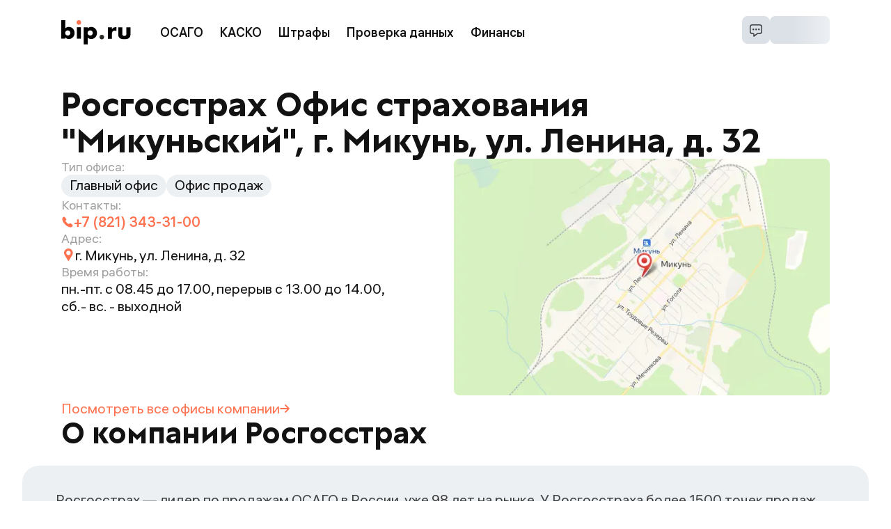

--- FILE ---
content_type: text/html; charset=utf-8
request_url: https://bip.ru/osago/rgs/offices/4399
body_size: 16930
content:
<!DOCTYPE html><html lang="ru" prefix="og: http://ogp.me/ns#"><head><meta charSet="utf-8" data-next-head=""/><meta content="initial-scale=1, viewport-fit=cover" name="viewport" data-next-head=""/><title data-next-head="">Росгосстрах, г. Микунь, ул. Ленина, д. 32</title><link href="/apple-touch-icon.png" rel="apple-touch-icon" sizes="180x180" data-next-head=""/><link href="/favicon-48x48.png" rel="icon" sizes="48x48" type="image/png" data-next-head=""/><link href="/favicon-32x32.png" rel="icon" sizes="32x32" type="image/png" data-next-head=""/><link href="/favicon-16x16.png" rel="icon" sizes="16x16" type="image/png" data-next-head=""/><link href="/site.webmanifest" rel="manifest" data-next-head=""/><link color="#ff7250" href="/mask-icon.svg" rel="mask-icon" data-next-head=""/><link href="https://bip.ru/osago/rgs/offices/4399" rel="canonical" data-next-head=""/><meta content="#01579b" name="msapplication-TileColor" data-next-head=""/><meta content="#ffffff" name="theme-color" data-next-head=""/><meta content="Офис Росгосстрах по адресу: г. Микунь, ул. Ленина, д. 32, номер телефона, контакты, реквизиты, список оказываемых услуг - на bip.ru" name="description" data-next-head=""/><meta content="telephone=no" name="format-detection" data-next-head=""/><meta content="summary_large_image" name="twitter:card" data-next-head=""/><meta content="Офис Росгосстрах по адресу: г. Микунь, ул. Ленина, д. 32, номер телефона, контакты, реквизиты, список оказываемых услуг - на bip.ru" name="twitter:description" data-next-head=""/><meta content="https://bip.ru/osago/rgs/offices/4399" name="twitter:url" data-next-head=""/><meta content="https://bip.ru/images/meta/product-image-1200x600.png" name="twitter:image" data-next-head=""/><meta content="https://bip.ru/osago/rgs/offices/4399" property="og:url" data-next-head=""/><meta content="website" property="og:type" data-next-head=""/><meta content="bip.ru" property="og:site_name" data-next-head=""/><meta content="Росгосстрах, г. Микунь, ул. Ленина, д. 32" property="og:title" data-next-head=""/><meta content="Офис Росгосстрах по адресу: г. Микунь, ул. Ленина, д. 32, номер телефона, контакты, реквизиты, список оказываемых услуг - на bip.ru" property="og:description" data-next-head=""/><meta content="https://bip.ru/images/meta/product-image-1200x630.png" property="og:image" data-next-head=""/><meta content="1200" property="og:image:width" data-next-head=""/><meta content="630" property="og:image:height" data-next-head=""/><meta content="ru_RU" property="og:locale" data-next-head=""/><link rel="preload" href="/_next/static/media/logo-bip.d1728b32.svg" as="image" data-next-head=""/><link as="font" crossorigin="anonymous" href="/fonts/ALS_Hauss_Regular_1.2.woff2" rel="preload" type="font/woff2"/><link as="font" crossorigin="anonymous" href="/fonts/ALS_Hauss_Medium_1.2.woff2" rel="preload" type="font/woff2"/><link as="font" crossorigin="anonymous" href="/fonts/ALS_Granate_Bold_1.1.woff2" rel="preload" type="font/woff2"/><link as="font" crossorigin="anonymous" href="/fonts/RobotoMono-Regular.woff2" rel="preload" type="font/woff2"/><link rel="preload" href="/_next/static/css/c746bd6dddddb75d.css" as="style"/><link rel="preload" href="/_next/static/css/5b33cf703f2823a0.css" as="style"/><link rel="preload" href="/_next/static/css/7fb1851198343ef0.css" as="style"/><link rel="preload" href="/_next/static/css/4892fbf5827ffb96.css" as="style"/><script type="application/ld+json" data-next-head="">{"@context":"https://schema.org","@type":"BreadcrumbList","itemListElement":[{"@type":"ListItem","position":1,"name":"bip.ru","item":"https://bip.ru"},{"@type":"ListItem","position":2,"name":"Росгосстрах","item":"https://bip.ru/osago/rgs"},{"@type":"ListItem","position":3,"name":"Офисы Росгосстрах","item":"https://bip.ru/osago/rgs/offices"},{"@type":"ListItem","position":4,"name":"Офис страхования \"Микуньский\""}]}</script><script data-next-head="">
          history.scrollRestoration = 'manual'
          </script><style data-next-head="">
            :where(body, iframe, pre, img, svg, video, canvas, select) {
              max-width: 100%;
              overflow: auto;
              word-break: break-word;
            }
          </style><link rel="stylesheet" href="/_next/static/css/c746bd6dddddb75d.css" data-n-g=""/><link rel="stylesheet" href="/_next/static/css/5b33cf703f2823a0.css" data-n-p=""/><link rel="stylesheet" href="/_next/static/css/7fb1851198343ef0.css" data-n-p=""/><link rel="stylesheet" href="/_next/static/css/4892fbf5827ffb96.css" data-n-p=""/><noscript data-n-css=""></noscript><script defer="" noModule="" src="/_next/static/chunks/polyfills-42372ed130431b0a.js"></script><script src="/_next/static/chunks/webpack-60e17d73ec777a47.js" defer=""></script><script src="/_next/static/chunks/framework-815f4e6fa85abb33.js" defer=""></script><script src="/_next/static/chunks/main-2e34badd081279c5.js" defer=""></script><script src="/_next/static/chunks/pages/_app-61fc2564d1d43225.js" defer=""></script><script src="/_next/static/chunks/2259-f1c986feebccf9bc.js" defer=""></script><script src="/_next/static/chunks/9287-7f7e459b85bb0824.js" defer=""></script><script src="/_next/static/chunks/7333-41bda4b1e8f48af8.js" defer=""></script><script src="/_next/static/chunks/3610-8804dc9549e3d19c.js" defer=""></script><script src="/_next/static/chunks/5920-b9dd9f1058da756d.js" defer=""></script><script src="/_next/static/chunks/9661-d21b0f44f21a0d36.js" defer=""></script><script src="/_next/static/chunks/3798-4e14adfd148f5d60.js" defer=""></script><script src="/_next/static/chunks/7087-05f7945c664b8752.js" defer=""></script><script src="/_next/static/chunks/pages/osago/%5Burl%5D/offices/%5Bid%5D-c905d5902dd8bca0.js" defer=""></script><script src="/_next/static/ntum5amy8dlbO5w7YscsO/_buildManifest.js" defer=""></script><script src="/_next/static/ntum5amy8dlbO5w7YscsO/_ssgManifest.js" defer=""></script></head><body><link rel="preload" as="image" href="/_next/static/media/logo-bip.d1728b32.svg"/><div id="__next"><div class="Home_home__os21K"><header class="Header_header__1Awl0 Header_header__cJDB8" data-testid="header-content"><a class="Link_link__wfVUx Header_logo__aYaVg" data-testid="link" href="/"><img alt="bip.ru" width="100" height="35" decoding="async" data-nimg="1" class="Header_logo__image__Hc8sP" style="color:transparent" src="/_next/static/media/logo-bip.d1728b32.svg"/></a><div class="HeaderNavigation_links__ceo8R Header_navigation__x4HsX" data-testid="links"><a class="Link_link__wfVUx HeaderNavigationButton_link__OLMaR" data-testid="link" href="https://bip.ru/osago"><button class="HeaderNavigationButton_button__z8GI1">ОСАГО</button></a><a class="Link_link__wfVUx HeaderNavigationButton_link__OLMaR" data-testid="link" href="https://bip.ru/kasko"><button class="HeaderNavigationButton_button__z8GI1">КАСКО</button></a><a class="Link_link__wfVUx HeaderNavigationButton_link__OLMaR" data-testid="link" href="https://bip.ru/shtrafy/"><button class="HeaderNavigationButton_button__z8GI1">Штрафы</button></a><button class="HeaderNavigationButton_button__z8GI1">Проверка данных</button><button class="HeaderNavigationButton_button__z8GI1">Финансы</button></div><div class="Header_controls__ETbF4"><div class="Header_buttons__0nDlN"><div class="ContactUs_container__0airA"><button class="ContactUs_button__QqAhy"><img alt="Связаться с нами" loading="lazy" width="20" height="20" decoding="async" data-nimg="1" style="color:transparent" src="/_next/static/media/chat-small-bordered.7e495b90.svg"/></button></div><div class="Profile_container__hFD03"><svg aria-labelledby="e261fb7b-33bf-4452-8e90-91438cd21280-aria" class="ProfileButton_skeleton__PKzkT" xmlns="http://www.w3.org/2000/svg"><rect height="100%" role="presentation" style="fill:url(#e261fb7b-33bf-4452-8e90-91438cd21280-animated-diff)" width="100%" x="0" y="0"></rect><defs><linearGradient id="e261fb7b-33bf-4452-8e90-91438cd21280-animated-diff"><stop class="Skeleton_background__EDITq" offset="0%"><animate attributeName="offset" dur="1.2" keyTimes="0; 0.25; 1" repeatCount="indefinite" values="-2; -2; 1"></animate></stop><stop class="Skeleton_foreground__NOWc6" offset="50%"><animate attributeName="offset" dur="1.2" keyTimes="0; 0.25; 1" repeatCount="indefinite" values="-1; -1; 2"></animate></stop><stop class="Skeleton_background__EDITq" offset="100%"><animate attributeName="offset" dur="1.2" keyTimes="0; 0.25; 1" repeatCount="indefinite" values="0; 0; 3"></animate></stop></linearGradient></defs></svg></div></div></div></header><main class="Home_main__Q1ME8 Home_main_top__xmxNZ"><h1 class="CompanyOffice_header__CIlQK">Росгосстрах Офис страхования &quot;Микуньский&quot;, г. Микунь, ул. Ленина, д. 32</h1><div class="CompanyOffice_office__boyRY"><div class="CompanyOffice_office__info__nezM3"><div class="InfoItem_container___IDtm" data-testid="services"><p class="InfoItem_title__oRQDH">Тип офиса:</p><div class="InfoItem_content__zVp5S CompanyOffice_services__bhoZQ"><div class="CompanyOffice_services__item__a6Drj">Главный офис</div><div class="CompanyOffice_services__item__a6Drj">Офис продаж</div></div></div><div class="InfoItem_container___IDtm"><p class="InfoItem_title__oRQDH">Контакты:</p><div class="InfoItem_content__zVp5S"><div class="ContactPhones_container__eHMI_ CompanyOffice_brandColor__Qj8Jv"><a class="Phone_phone__r0xTi" href="tel:+78213433100"><svg height="18" viewBox="0 0 18 18" width="18" xmlns="http://www.w3.org/2000/svg"><path d="M15.7744 12.5898L13.5963 11.068C13.3115 10.8694 12.9786 10.7647 12.6334 10.7647C12.0845 10.7647 11.5692 11.0339 11.2553 11.4844L10.7497 12.2089C9.90232 11.6406 8.95678 10.8471 8.05539 9.94587C7.15417 9.04465 6.3608 8.09911 5.79265 7.25173L6.51691 6.74613C6.8861 6.48906 7.13266 6.10394 7.21097 5.66203C7.28911 5.22045 7.19061 4.77427 6.93321 4.40492L5.41181 2.22689C5.09367 1.77184 4.58035 1.5 4.03847 1.5C3.85067 1.5 3.66649 1.53316 3.49117 1.59784C3.29205 1.67138 3.10655 1.76167 2.92466 1.87592L2.62393 2.08768C2.54875 2.14612 2.47881 2.21014 2.41184 2.27712C2.04495 2.64385 1.78459 3.10808 1.63767 3.65702C1.01076 6.00709 2.56385 9.56076 5.50226 12.4992C7.96986 14.9668 10.9344 16.4997 13.2386 16.5H13.2388C13.6334 16.5 14.0054 16.454 14.3446 16.3634C14.8935 16.2167 15.3577 15.9563 15.7248 15.5893C15.7915 15.5226 15.8551 15.4527 15.9234 15.3644L16.1354 15.062C16.2389 14.8965 16.3291 14.711 16.4036 14.5104C16.6598 13.8177 16.4011 13.0278 15.7744 12.5898Z" fill="currentColor"></path></svg>+7 (821) 343-31-00</a></div></div></div><div class="InfoItem_container___IDtm"><p class="InfoItem_title__oRQDH">Адрес:</p><div class="InfoItem_content__zVp5S"><div class="Address_container__XOwUC"><svg class="Address_icon__uxfSc CompanyOffice_brandColor__Qj8Jv" height="20" viewBox="0 0 20 20" width="20" xmlns="http://www.w3.org/2000/svg"><path d="M10.3281 1C6.83703 1 4 3.83711 4 7.32813C4 8.50938 4.32702 9.65902 4.94925 10.6504L9.89914 18.7509C9.98359 18.888 10.1102 18.9724 10.2578 18.9935C10.4582 19.0251 10.6798 18.9408 10.7957 18.7404L15.7598 10.566C16.3503 9.59574 16.6562 8.46722 16.6562 7.32813C16.6562 3.83711 13.8192 1 10.3281 1ZM10.3281 10.4922C8.55632 10.4922 7.16406 9.05781 7.16406 7.32813C7.16406 5.58786 8.58785 4.16406 10.3281 4.16406C12.0684 4.16406 13.4922 5.58786 13.4922 7.32813C13.4922 9.04727 12.121 10.4922 10.3281 10.4922Z" fill="currentColor"></path></svg><p>г. Микунь, ул. Ленина, д. 32</p></div></div></div><div class="InfoItem_container___IDtm"><p class="InfoItem_title__oRQDH">Время работы:</p><div class="InfoItem_content__zVp5S">пн.-пт. с 08.45 до 17.00, перерыв с 13.00 до 14.00, сб.- вс. - выходной</div></div></div><div><img alt="Карта" loading="lazy" width="540" height="340" decoding="async" data-nimg="1" class="InteractiveMap_preview__wHtGi CompanyOffice_mapPreview__qhuYq" style="color:transparent" srcSet="/_next/image?url=https%3A%2F%2Fstatic-maps.yandex.ru%2F1.x%2F%3Fl%3Dmap%26apikey%3D750333c8-bf48-45e4-8215-06054e6c0298%26z%3D13%26pt%3D50.073271%2C62.355429%2Cpm2rdl%2Csize%3D540%2C340&amp;w=640&amp;q=75 1x, /_next/image?url=https%3A%2F%2Fstatic-maps.yandex.ru%2F1.x%2F%3Fl%3Dmap%26apikey%3D750333c8-bf48-45e4-8215-06054e6c0298%26z%3D13%26pt%3D50.073271%2C62.355429%2Cpm2rdl%2Csize%3D540%2C340&amp;w=1080&amp;q=75 2x" src="/_next/image?url=https%3A%2F%2Fstatic-maps.yandex.ru%2F1.x%2F%3Fl%3Dmap%26apikey%3D750333c8-bf48-45e4-8215-06054e6c0298%26z%3D13%26pt%3D50.073271%2C62.355429%2Cpm2rdl%2Csize%3D540%2C340&amp;w=1080&amp;q=75"/></div></div><a class="Link_link__wfVUx TextLinkWithArrow_link__UToNP CompanyOffice_companyLink__bRnFJ" href="/osago/rgs/offices">Посмотреть все офисы<!-- --> <span class="TextLinkWithArrow_iconBlock__44vSF">компании<svg height="12" viewBox="0 0 48 42" width="14" xmlns="http://www.w3.org/2000/svg"><path d="M29.4692 40.9189C29.5928 40.8283 29.7103 40.7296 29.8208 40.6233L46.9927 23.4515C48.3347 22.111 48.3359 19.9365 46.9954 18.5946L46.9928 18.5919L29.8209 1.42005C28.4778 0.080747 26.3033 0.0837523 24.9639 1.42681C24.8585 1.53252 24.7601 1.645 24.6693 1.76348C23.7065 3.19959 23.9167 5.12016 25.1673 6.31403L34.6462 15.8273C35.1501 16.3317 35.7294 16.7546 36.3634 17.0808L37.3937 17.5444L3.66811 17.5444C1.91368 17.4793 0.374435 18.7048 0.0448409 20.4293C-0.258779 22.3016 1.0128 24.0656 2.88518 24.3692C3.08158 24.4011 3.28034 24.4158 3.47922 24.4132L37.3422 24.4132L36.6038 24.7566C35.882 25.0982 35.2254 25.5632 34.6634 26.1304L25.1673 35.6264C23.9167 36.8203 23.7065 38.7409 24.6693 40.177C25.7899 41.7073 27.9388 42.0395 29.4692 40.9189Z" fill="currentColor"></path></svg></span></a><section class="AboutSk_wrapper__Gi_rU"><h2 class="AboutSk_title__w0UX_">О компании Росгосстрах</h2><div class="AboutSk_content___z3LQ"><div class="AboutSk_text__c_YS_"><div class="AboutSk_description__ejt1U"><p>Росгосстрах — лидер по продажам ОСАГО в России, уже 98 лет на рынке. У Росгосстраха более 1500 точек продаж и 140 офисов урегулирования страховых случаев по всей стране.
Более 3 млн автомобилистов купили ОСАГО в Росгосстрахе в 2022 году. Надежность страховщика подтверждена рейтингом ruАА от агентства «Эксперт РА».</p>
</div></div><a class="Link_link__wfVUx TextLinkWithArrow_link__UToNP AboutSk_companyLink__ZaMHI" href="/osago/rgs">Перейти на страницу<!-- --> <span class="TextLinkWithArrow_iconBlock__44vSF">компании<svg height="12" viewBox="0 0 48 42" width="14" xmlns="http://www.w3.org/2000/svg"><path d="M29.4692 40.9189C29.5928 40.8283 29.7103 40.7296 29.8208 40.6233L46.9927 23.4515C48.3347 22.111 48.3359 19.9365 46.9954 18.5946L46.9928 18.5919L29.8209 1.42005C28.4778 0.080747 26.3033 0.0837523 24.9639 1.42681C24.8585 1.53252 24.7601 1.645 24.6693 1.76348C23.7065 3.19959 23.9167 5.12016 25.1673 6.31403L34.6462 15.8273C35.1501 16.3317 35.7294 16.7546 36.3634 17.0808L37.3937 17.5444L3.66811 17.5444C1.91368 17.4793 0.374435 18.7048 0.0448409 20.4293C-0.258779 22.3016 1.0128 24.0656 2.88518 24.3692C3.08158 24.4011 3.28034 24.4158 3.47922 24.4132L37.3422 24.4132L36.6038 24.7566C35.882 25.0982 35.2254 25.5632 34.6634 26.1304L25.1673 35.6264C23.9167 36.8203 23.7065 38.7409 24.6693 40.177C25.7899 41.7073 27.9388 42.0395 29.4692 40.9189Z" fill="currentColor"></path></svg></span></a></div></section><section class="CompanyOffice_indicators__RXEXu"><div class="Indicator_item__cyJjt"><div class="Indicator_title__bnlC5">Рейтинг
надежности
Эксперт РА:</div><div class="Indicator_scoreColumn__sB6vl"><div class="Indicator_score__QDXS4">ruAA</div><div class="Indicator_description__GRzRS">Высокий уровень</div></div></div><div class="Indicator_item__cyJjt"><div class="Indicator_title__bnlC5">Рейтинг
надежности
S&amp;P Global:</div><div class="Indicator_scoreColumn__sB6vl"><div class="Indicator_score__QDXS4">BB-</div><div class="Indicator_description__GRzRS">Умеренно низкий</div></div></div><div class="Indicator_item__cyJjt"><div class="Indicator_title__bnlC5">Рейтинг
bip.ru</div><div class="Indicator_scoreColumn__sB6vl"><div class="Indicator_score__QDXS4">4,5</div><div class="Indicator_description__GRzRS"><div class="Rating_container__qGUpE"><svg class="Rating_star__7NypJ" height="56" viewBox="0 0 58 56" width="58" xmlns="http://www.w3.org/2000/svg" data-testid="star-100" stroke="currentColor"><defs><linearGradient id="star-gradient-100"><stop offset="100%" stop-color="currentColor"></stop><stop offset="100%" stop-color="transparent"></stop></linearGradient></defs><path d="M56.9398 21.4534L56.9401 21.4544C57.206 22.2798 56.9581 23.1788 56.3134 23.7471L56.3127 23.7478L43.6589 34.9263L43.2355 35.3003L43.3597 35.8515L47.0909 52.4108C47.2813 53.2579 46.954 54.1306 46.2605 54.637L46.2604 54.6371C45.5699 55.1414 44.6554 55.1803 43.9299 54.7405L43.9276 54.7392L29.4928 46.044L29.0003 45.7474L28.5078 46.0439L14.0677 54.7391L14.0672 54.7394C13.7272 54.9443 13.3537 55.0455 12.9799 55.0455C12.5454 55.0455 12.1117 54.9095 11.7363 54.6363C11.0447 54.1326 10.7163 53.2611 10.907 52.4105C10.907 52.4104 10.907 52.4104 10.907 52.4103L14.6381 35.8515L14.7623 35.3004L14.339 34.9264L1.68523 23.7456L1.68342 23.744C1.04127 23.1795 0.794013 22.2796 1.06018 21.4549C1.32594 20.6315 2.04491 20.0556 2.89101 19.9766C2.89115 19.9766 2.89128 19.9766 2.89141 19.9766L19.6328 18.4453L20.2016 18.3933L20.4247 17.8674L27.0438 2.26108C27.3839 1.46192 28.1528 0.954545 29.0002 0.954545C29.8476 0.954545 30.6164 1.4619 30.9566 2.25813C30.9567 2.25847 30.9569 2.25881 30.957 2.25915L37.5758 17.8674L37.7988 18.3932L38.3676 18.4453L55.108 19.9767L55.1086 19.9768C55.9555 20.0537 56.676 20.6313 56.9398 21.4534Z" fill="url(#star-gradient-100)" stroke-width="1.90909"></path></svg><svg class="Rating_star__7NypJ" height="56" viewBox="0 0 58 56" width="58" xmlns="http://www.w3.org/2000/svg" data-testid="star-100" stroke="currentColor"><defs><linearGradient id="star-gradient-100"><stop offset="100%" stop-color="currentColor"></stop><stop offset="100%" stop-color="transparent"></stop></linearGradient></defs><path d="M56.9398 21.4534L56.9401 21.4544C57.206 22.2798 56.9581 23.1788 56.3134 23.7471L56.3127 23.7478L43.6589 34.9263L43.2355 35.3003L43.3597 35.8515L47.0909 52.4108C47.2813 53.2579 46.954 54.1306 46.2605 54.637L46.2604 54.6371C45.5699 55.1414 44.6554 55.1803 43.9299 54.7405L43.9276 54.7392L29.4928 46.044L29.0003 45.7474L28.5078 46.0439L14.0677 54.7391L14.0672 54.7394C13.7272 54.9443 13.3537 55.0455 12.9799 55.0455C12.5454 55.0455 12.1117 54.9095 11.7363 54.6363C11.0447 54.1326 10.7163 53.2611 10.907 52.4105C10.907 52.4104 10.907 52.4104 10.907 52.4103L14.6381 35.8515L14.7623 35.3004L14.339 34.9264L1.68523 23.7456L1.68342 23.744C1.04127 23.1795 0.794013 22.2796 1.06018 21.4549C1.32594 20.6315 2.04491 20.0556 2.89101 19.9766C2.89115 19.9766 2.89128 19.9766 2.89141 19.9766L19.6328 18.4453L20.2016 18.3933L20.4247 17.8674L27.0438 2.26108C27.3839 1.46192 28.1528 0.954545 29.0002 0.954545C29.8476 0.954545 30.6164 1.4619 30.9566 2.25813C30.9567 2.25847 30.9569 2.25881 30.957 2.25915L37.5758 17.8674L37.7988 18.3932L38.3676 18.4453L55.108 19.9767L55.1086 19.9768C55.9555 20.0537 56.676 20.6313 56.9398 21.4534Z" fill="url(#star-gradient-100)" stroke-width="1.90909"></path></svg><svg class="Rating_star__7NypJ" height="56" viewBox="0 0 58 56" width="58" xmlns="http://www.w3.org/2000/svg" data-testid="star-100" stroke="currentColor"><defs><linearGradient id="star-gradient-100"><stop offset="100%" stop-color="currentColor"></stop><stop offset="100%" stop-color="transparent"></stop></linearGradient></defs><path d="M56.9398 21.4534L56.9401 21.4544C57.206 22.2798 56.9581 23.1788 56.3134 23.7471L56.3127 23.7478L43.6589 34.9263L43.2355 35.3003L43.3597 35.8515L47.0909 52.4108C47.2813 53.2579 46.954 54.1306 46.2605 54.637L46.2604 54.6371C45.5699 55.1414 44.6554 55.1803 43.9299 54.7405L43.9276 54.7392L29.4928 46.044L29.0003 45.7474L28.5078 46.0439L14.0677 54.7391L14.0672 54.7394C13.7272 54.9443 13.3537 55.0455 12.9799 55.0455C12.5454 55.0455 12.1117 54.9095 11.7363 54.6363C11.0447 54.1326 10.7163 53.2611 10.907 52.4105C10.907 52.4104 10.907 52.4104 10.907 52.4103L14.6381 35.8515L14.7623 35.3004L14.339 34.9264L1.68523 23.7456L1.68342 23.744C1.04127 23.1795 0.794013 22.2796 1.06018 21.4549C1.32594 20.6315 2.04491 20.0556 2.89101 19.9766C2.89115 19.9766 2.89128 19.9766 2.89141 19.9766L19.6328 18.4453L20.2016 18.3933L20.4247 17.8674L27.0438 2.26108C27.3839 1.46192 28.1528 0.954545 29.0002 0.954545C29.8476 0.954545 30.6164 1.4619 30.9566 2.25813C30.9567 2.25847 30.9569 2.25881 30.957 2.25915L37.5758 17.8674L37.7988 18.3932L38.3676 18.4453L55.108 19.9767L55.1086 19.9768C55.9555 20.0537 56.676 20.6313 56.9398 21.4534Z" fill="url(#star-gradient-100)" stroke-width="1.90909"></path></svg><svg class="Rating_star__7NypJ" height="56" viewBox="0 0 58 56" width="58" xmlns="http://www.w3.org/2000/svg" data-testid="star-100" stroke="currentColor"><defs><linearGradient id="star-gradient-100"><stop offset="100%" stop-color="currentColor"></stop><stop offset="100%" stop-color="transparent"></stop></linearGradient></defs><path d="M56.9398 21.4534L56.9401 21.4544C57.206 22.2798 56.9581 23.1788 56.3134 23.7471L56.3127 23.7478L43.6589 34.9263L43.2355 35.3003L43.3597 35.8515L47.0909 52.4108C47.2813 53.2579 46.954 54.1306 46.2605 54.637L46.2604 54.6371C45.5699 55.1414 44.6554 55.1803 43.9299 54.7405L43.9276 54.7392L29.4928 46.044L29.0003 45.7474L28.5078 46.0439L14.0677 54.7391L14.0672 54.7394C13.7272 54.9443 13.3537 55.0455 12.9799 55.0455C12.5454 55.0455 12.1117 54.9095 11.7363 54.6363C11.0447 54.1326 10.7163 53.2611 10.907 52.4105C10.907 52.4104 10.907 52.4104 10.907 52.4103L14.6381 35.8515L14.7623 35.3004L14.339 34.9264L1.68523 23.7456L1.68342 23.744C1.04127 23.1795 0.794013 22.2796 1.06018 21.4549C1.32594 20.6315 2.04491 20.0556 2.89101 19.9766C2.89115 19.9766 2.89128 19.9766 2.89141 19.9766L19.6328 18.4453L20.2016 18.3933L20.4247 17.8674L27.0438 2.26108C27.3839 1.46192 28.1528 0.954545 29.0002 0.954545C29.8476 0.954545 30.6164 1.4619 30.9566 2.25813C30.9567 2.25847 30.9569 2.25881 30.957 2.25915L37.5758 17.8674L37.7988 18.3932L38.3676 18.4453L55.108 19.9767L55.1086 19.9768C55.9555 20.0537 56.676 20.6313 56.9398 21.4534Z" fill="url(#star-gradient-100)" stroke-width="1.90909"></path></svg><svg class="Rating_star__7NypJ" height="56" viewBox="0 0 58 56" width="58" xmlns="http://www.w3.org/2000/svg" data-testid="star-50" stroke="currentColor"><defs><linearGradient id="star-gradient-50"><stop offset="50%" stop-color="currentColor"></stop><stop offset="50%" stop-color="transparent"></stop></linearGradient></defs><path d="M56.9398 21.4534L56.9401 21.4544C57.206 22.2798 56.9581 23.1788 56.3134 23.7471L56.3127 23.7478L43.6589 34.9263L43.2355 35.3003L43.3597 35.8515L47.0909 52.4108C47.2813 53.2579 46.954 54.1306 46.2605 54.637L46.2604 54.6371C45.5699 55.1414 44.6554 55.1803 43.9299 54.7405L43.9276 54.7392L29.4928 46.044L29.0003 45.7474L28.5078 46.0439L14.0677 54.7391L14.0672 54.7394C13.7272 54.9443 13.3537 55.0455 12.9799 55.0455C12.5454 55.0455 12.1117 54.9095 11.7363 54.6363C11.0447 54.1326 10.7163 53.2611 10.907 52.4105C10.907 52.4104 10.907 52.4104 10.907 52.4103L14.6381 35.8515L14.7623 35.3004L14.339 34.9264L1.68523 23.7456L1.68342 23.744C1.04127 23.1795 0.794013 22.2796 1.06018 21.4549C1.32594 20.6315 2.04491 20.0556 2.89101 19.9766C2.89115 19.9766 2.89128 19.9766 2.89141 19.9766L19.6328 18.4453L20.2016 18.3933L20.4247 17.8674L27.0438 2.26108C27.3839 1.46192 28.1528 0.954545 29.0002 0.954545C29.8476 0.954545 30.6164 1.4619 30.9566 2.25813C30.9567 2.25847 30.9569 2.25881 30.957 2.25915L37.5758 17.8674L37.7988 18.3932L38.3676 18.4453L55.108 19.9767L55.1086 19.9768C55.9555 20.0537 56.676 20.6313 56.9398 21.4534Z" fill="url(#star-gradient-50)" stroke-width="1.90909"></path></svg></div></div></div></div></section><section class="OsagoPrice_content__OiDe0 CompanyOffice_plateInputBlock__6H6_C"><div class="OsagoPrice_inputBlockWrapper__kfrT7"><h2 class="OsagoPrice_title__z3gIe">Оформить полис ОСАГО на автомобиль в Росгосстрах</h2><div aria-label="Блок ввода гос. номера авто" class="PlateInput_plate__bOoSW" role="widget"><div class="PlateInput_form__xl6Ry"><div class="PlateInput_inputLoader__naD9B" data-testid="input-loader"><svg aria-labelledby="7df9ef62-a462-43dd-9290-b8a4ce1ffa88-aria" class="Input_skeleton__XyW9f Input_skeleton_light__FmrcN PlateInput_inputSkeleton__QAFth" xmlns="http://www.w3.org/2000/svg"><rect height="100%" role="presentation" style="fill:url(#7df9ef62-a462-43dd-9290-b8a4ce1ffa88-animated-diff)" width="100%" x="0" y="0"></rect><defs><linearGradient id="7df9ef62-a462-43dd-9290-b8a4ce1ffa88-animated-diff"><stop class="Skeleton_background__EDITq" offset="0%"><animate attributeName="offset" dur="1.2" keyTimes="0; 0.25; 1" repeatCount="indefinite" values="-2; -2; 1"></animate></stop><stop class="Skeleton_foreground__NOWc6" offset="50%"><animate attributeName="offset" dur="1.2" keyTimes="0; 0.25; 1" repeatCount="indefinite" values="-1; -1; 2"></animate></stop><stop class="Skeleton_background__EDITq" offset="100%"><animate attributeName="offset" dur="1.2" keyTimes="0; 0.25; 1" repeatCount="indefinite" values="0; 0; 3"></animate></stop></linearGradient></defs></svg><svg aria-labelledby="f84f17ee-a25e-448a-be75-77d47c0ffae1-aria" class="InputSubmitAdornment_skeleton__m5q1n PlateInput_submitSkeleton__82OSG" xmlns="http://www.w3.org/2000/svg"><rect height="100%" role="presentation" style="fill:url(#f84f17ee-a25e-448a-be75-77d47c0ffae1-animated-diff)" width="100%" x="0" y="0"></rect><defs><linearGradient id="f84f17ee-a25e-448a-be75-77d47c0ffae1-animated-diff"><stop class="Skeleton_background__EDITq" offset="0%"><animate attributeName="offset" dur="1.2" keyTimes="0; 0.25; 1" repeatCount="indefinite" values="-2; -2; 1"></animate></stop><stop class="Skeleton_foreground__NOWc6" offset="50%"><animate attributeName="offset" dur="1.2" keyTimes="0; 0.25; 1" repeatCount="indefinite" values="-1; -1; 2"></animate></stop><stop class="Skeleton_background__EDITq" offset="100%"><animate attributeName="offset" dur="1.2" keyTimes="0; 0.25; 1" repeatCount="indefinite" values="0; 0; 3"></animate></stop></linearGradient></defs></svg></div></div><div class="PlateInput_addition__LZtUb"><button class="TextButton_button__eH1eu PlateInput_noNumberButton__Vxx1_" type="button">Рассчитать без номера</button><p class="TermsDisclaimer_text__BICbq PlateInput_terms__6zsXP">Нажимая «<!-- -->Рассчитать<!-- -->», вы принимаете<!-- --> <a class="Link_link__wfVUx TermsDisclaimer_link__cPWnF" target="_blank" href="https://static.bip.ru/app_terms_bip.pdf">условия сервиса</a></p></div></div></div><div class="OsagoPrice_imageWrapper__CixP3"><img alt="Автомобиль" class="OsagoPrice_image__T5bnb" loading="lazy" src="https://cms.s3.bip.ru/rgs_car_52c51af886.png"/></div></section></main><div class="BottomBlocks_container__QD157"><div class="BottomBlocks_content__dayvr"><nav><ol class="Breadcrumbs_container__jWSRE"><li class="Breadcrumbs_item__coDBW"><a class="Link_link__wfVUx Breadcrumbs_item__link__191Fg" href="/">bip.ru</a><svg class="Breadcrumbs_arrow__KaoB7" height="28" viewBox="0 0 28 28" width="28" xmlns="http://www.w3.org/2000/svg"><path d="M8.16927 21.5719L15.2804 14.5002L8.16927 7.42845L10.4359 5.16683L19.8359 14.5002L10.4359 23.8335L8.16927 21.5719Z"></path></svg></li><li class="Breadcrumbs_item__coDBW"><a class="Link_link__wfVUx Breadcrumbs_item__link__191Fg" href="/osago/rgs">Росгосстрах</a><svg class="Breadcrumbs_arrow__KaoB7" height="28" viewBox="0 0 28 28" width="28" xmlns="http://www.w3.org/2000/svg"><path d="M8.16927 21.5719L15.2804 14.5002L8.16927 7.42845L10.4359 5.16683L19.8359 14.5002L10.4359 23.8335L8.16927 21.5719Z"></path></svg></li><li class="Breadcrumbs_item__coDBW"><a class="Link_link__wfVUx Breadcrumbs_item__link__191Fg" href="/osago/rgs/offices">Офисы Росгосстрах</a><svg class="Breadcrumbs_arrow__KaoB7" height="28" viewBox="0 0 28 28" width="28" xmlns="http://www.w3.org/2000/svg"><path d="M8.16927 21.5719L15.2804 14.5002L8.16927 7.42845L10.4359 5.16683L19.8359 14.5002L10.4359 23.8335L8.16927 21.5719Z"></path></svg></li><li class="Breadcrumbs_item__coDBW Breadcrumbs_item_last__nKf7P"><span class="Breadcrumbs_item__title__I_PwD Breadcrumbs_ellipsis__X3Wze">Офис страхования &quot;Микуньский&quot;</span></li></ol></nav></div><nav class="BottomLinksBlock_container__bY5Tg"><div class="BottomLinksBlock_content__eJjMx"><p class="BottomLinksBlock_header__L3rai">Популярные страницы</p><div class="BottomLinksBlock_blocks__GINoR"><div class="BottomLinksBlock_links__LxbWe"><p class="BottomLinksBlock_links__header__RjeKf">Страхование ОСАГО</p><a class="BottomLinksBlock_links__link__MxTiS" href="https://bip.ru/osago">Полис ОСАГО</a><a class="BottomLinksBlock_links__link__MxTiS" href="https://bip.ru/osago/na-3-mesyaca">ОСАГО на 3 месяца</a><a class="BottomLinksBlock_links__link__MxTiS" href="https://bip.ru/osago/na-6-mesyacev">ОСАГО на 6 месяцев</a><a class="BottomLinksBlock_links__link__MxTiS" href="https://bip.ru/osago/bez-ogranichenij">ОСАГО без ограничений</a><a class="BottomLinksBlock_links__link__MxTiS" href="https://bip.ru/osago/auto">ОСАГО по маркам авто</a><a class="BottomLinksBlock_links__link__MxTiS" href="https://bip.ru/osago/taxi">ОСАГО на такси</a><a class="BottomLinksBlock_links__link__MxTiS" href="https://bip.ru/osago/dsago">ДСАГО</a><a class="BottomLinksBlock_links__link__MxTiS" href="https://bip.ru/osago/motocikl">ОСАГО на мотоцикл</a><a class="BottomLinksBlock_links__link__MxTiS" href="https://bip.ru/osago/prodlenie">Продление ОСАГО</a><a class="BottomLinksBlock_links__link__MxTiS" href="https://bip.ru/osago/calculator">Калькулятор ОСАГО</a><a class="BottomLinksBlock_links__link__MxTiS" href="https://bip.ru/osago/proverka">Проверка полиса ОСАГО</a><a class="BottomLinksBlock_links__link__MxTiS" href="https://bip.ru/osago/deshevo">Дешевое ОСАГО</a><a class="BottomLinksBlock_links__link__MxTiS" href="https://bip.ru/koefficienty-osago">Коэффициенты ОСАГО 2025</a></div><div class="BottomLinksBlock_links__LxbWe"><p class="BottomLinksBlock_links__header__RjeKf">Страхование КАСКО</p><a class="BottomLinksBlock_links__link__MxTiS" href="https://bip.ru/kasko">Полис КАСКО</a><a class="BottomLinksBlock_links__link__MxTiS" href="https://bip.ru/kasko/mini">Мини КАСКО</a><a class="BottomLinksBlock_links__link__MxTiS" href="https://bip.ru/kasko/profi">КАСКО Профи</a><a class="BottomLinksBlock_links__link__MxTiS" href="https://bip.ru/kasko/ot-bespolisnyh-voditelej">КАСКО от «бесполисников»</a><a class="BottomLinksBlock_links__link__MxTiS" href="https://bip.ru/kasko/calculator">Калькулятор КАСКО</a><a class="BottomLinksBlock_links__link__MxTiS" href="https://bip.ru/kasko/s-franshizoi">КАСКО с франшизой</a><a class="BottomLinksBlock_links__link__MxTiS" href="https://bip.ru/kasko/na-staryi-avtomobil">КАСКО на старый автомобиль</a><a class="BottomLinksBlock_links__link__MxTiS" href="https://bip.ru/kasko/bez-telefona-i-registratsii">КАСКО без телефона и регистрации</a><a class="BottomLinksBlock_links__link__MxTiS" href="https://bip.ru/kasko/ot-ugona">КАСКО от угона и тотала</a><a class="BottomLinksBlock_links__link__MxTiS" href="https://bip.ru/kasko/na-novyi-avtomobil">КАСКО на новый автомобиль</a><a class="BottomLinksBlock_links__link__MxTiS" href="https://bip.ru/kasko/50-na-50">КАСКО 50 на 50</a><a class="BottomLinksBlock_links__link__MxTiS" href="https://bip.ru/kasko/auto">КАСКО по маркам авто</a></div><div class="BottomLinksBlock_links__LxbWe"><p class="BottomLinksBlock_links__header__RjeKf">Штрафы ГИБДД</p><a class="BottomLinksBlock_links__link__MxTiS" href="https://bip.ru/shtrafy/">Проверка штрафов ГИБДД</a><a class="BottomLinksBlock_links__link__MxTiS" href="https://bip.ru/shtrafy/po-sts/">Штрафы ГИБДД по СТС</a><a class="BottomLinksBlock_links__link__MxTiS" href="https://bip.ru/shtrafy/po-voditelskomu-udostovereniyu/">Штрафы ГИБДД по ВУ</a><a class="BottomLinksBlock_links__link__MxTiS" href="https://bip.ru/shtrafy/po-nomeru-postanovleniya/">Штрафы ГИБДД по УИН</a><a class="BottomLinksBlock_links__link__MxTiS" href="https://bip.ru/shtrafy/po-nomeru-avto/">Штрафы ГИБДД по гос номеру</a><a class="BottomLinksBlock_links__link__MxTiS" href="https://bip.ru/shtrafy/goroda/">Штрафы ГИБДД по городам</a><a class="BottomLinksBlock_links__link__MxTiS" href="https://bip.ru/shtrafy/koap/">Справочник КоАП РФ</a></div><div class="BottomLinksBlock_links__LxbWe"><p class="BottomLinksBlock_links__header__RjeKf">Проверка авто и водителя</p><a class="BottomLinksBlock_links__link__MxTiS" href="https://bip.ru/proverka-kbm">Проверка КБМ</a><a class="BottomLinksBlock_links__link__MxTiS" href="https://bip.ru/shtrafy/proverka-avto-po-baze-gibdd/">Проверка авто по базе ГИБДД</a><a class="BottomLinksBlock_links__link__MxTiS" href="https://bip.ru/shtrafy/proverka-avto-po-vin/">Проверка авто по ВИН</a><a class="BottomLinksBlock_links__link__MxTiS" href="https://bip.ru/shtrafy/proverka-avto-po-gos-nomery/">Проверка авто по гос номеру</a><a class="BottomLinksBlock_links__link__MxTiS" href="https://bip.ru/shtrafy/proverka-avto-na-dtp/">Проверка авто на ДТП</a><a class="BottomLinksBlock_links__link__MxTiS" href="https://bip.ru/shtrafy/proverka-avto-na-rozysk/">Проверка авто на розыск</a><a class="BottomLinksBlock_links__link__MxTiS" href="https://bip.ru/shtrafy/proverka-avto-na-ogranicheniya/">Проверка авто на ограничения регистрационных действий</a><a class="BottomLinksBlock_links__link__MxTiS" href="https://bip.ru/shtrafy/proverka-voditelya/">Проверка водителя по базе ГИБДД</a></div><div class="BottomLinksBlock_links__LxbWe"><p class="BottomLinksBlock_links__header__RjeKf">Платные дороги</p><a class="BottomLinksBlock_links__link__MxTiS" href="https://bip.ru/shtrafy/proverka-zadolzhennosti-i-oplata-platnyh-dorog/">Проверка и оплата задолженности платных дорог</a><a class="BottomLinksBlock_links__link__MxTiS" href="https://bip.ru/shtrafy/proverka-tskad/">Проверка задолженности ЦКАД</a><a class="BottomLinksBlock_links__link__MxTiS" href="https://bip.ru/shtrafy/oplata-msd/">Оплата МСД</a><a class="BottomLinksBlock_links__link__MxTiS" href="https://bip.ru/shtrafy/oplata-svh/">Оплата СВХ</a><a class="BottomLinksBlock_links__link__MxTiS" href="https://bip.ru/shtrafy/oplata-yuvh/">Оплата ЮВХ</a><a class="BottomLinksBlock_links__link__MxTiS" href="https://bip.ru/shtrafy/oplata-proezda-po-m-12/">Оплата М-12</a><a class="BottomLinksBlock_links__link__MxTiS" href="https://bip.ru/shtrafy/oplata-proezda-po-prospektu-bagrationa/">Оплата проспект Багратиона</a><a class="BottomLinksBlock_links__link__MxTiS" href="https://bip.ru/shtrafy/oplata-trassy-a-289/">Оплата трассы А-289</a><a class="BottomLinksBlock_links__link__MxTiS" href="https://bip.ru/shtrafy/oplata-vitebskoj-razvyazki/">Оплата Витебской развязки</a></div><div class="BottomLinksBlock_links__LxbWe"><p class="BottomLinksBlock_links__header__RjeKf">ОСАГО у страховых</p><a class="BottomLinksBlock_links__link__MxTiS" href="https://bip.ru/osago/tinkoff">Тинькофф</a><a class="BottomLinksBlock_links__link__MxTiS" href="https://bip.ru/osago/alfastrahovanie">АльфаСтрахование</a><a class="BottomLinksBlock_links__link__MxTiS" href="https://bip.ru/osago/rgs">Росгосстрах</a><a class="BottomLinksBlock_links__link__MxTiS" href="https://bip.ru/osago/ingos">Ингосстрах</a><a class="BottomLinksBlock_links__link__MxTiS" href="https://bip.ru/osago/sogaz">СОГАЗ</a><a class="BottomLinksBlock_links__link__MxTiS" href="https://bip.ru/osago/vsk"> ВСК</a><a class="BottomLinksBlock_links__link__MxTiS" href="https://bip.ru/osago/soglasie">Согласие</a><a class="BottomLinksBlock_links__link__MxTiS" href="https://bip.ru/osago/makc">МАКС</a><a class="BottomLinksBlock_links__link__MxTiS" href="https://bip.ru/osago/renins">Ренессанс</a></div><div class="BottomLinksBlock_links__LxbWe"><p class="BottomLinksBlock_links__header__RjeKf">ОСАГО в городах</p><a class="BottomLinksBlock_links__link__MxTiS" href="https://bip.ru/osago/goroda/moskva">Москва</a><a class="BottomLinksBlock_links__link__MxTiS" href="https://bip.ru/osago/goroda/sankt-peterburg">Санкт-Петербург</a><a class="BottomLinksBlock_links__link__MxTiS" href="https://bip.ru/osago/goroda/novosibirsk">Новосибирск</a><a class="BottomLinksBlock_links__link__MxTiS" href="https://bip.ru/osago/goroda/ekaterinburg">Екатеринбург</a><a class="BottomLinksBlock_links__link__MxTiS" href="https://bip.ru/osago/goroda/kazan">Казань</a><a class="BottomLinksBlock_links__link__MxTiS" href="https://bip.ru/osago/goroda/nizhniy-novgorod">Нижний Новгород</a><a class="BottomLinksBlock_links__link__MxTiS" href="https://bip.ru/osago/goroda/krasnoyarsk">Красноярск</a><a class="BottomLinksBlock_links__link__MxTiS" href="https://bip.ru/osago/goroda/chelyabinsk">Челябинск</a><a class="BottomLinksBlock_links__link__MxTiS" href="https://bip.ru/osago/goroda/samara">Самара</a><a class="BottomLinksBlock_links__link__MxTiS" href="https://bip.ru/osago/goroda/ufa">Уфа</a><a class="BottomLinksBlock_links__link__MxTiS" href="https://bip.ru/osago/goroda/">Все города</a></div><div class="BottomLinksBlock_links__LxbWe"><p class="BottomLinksBlock_links__header__RjeKf">КАСКО у страховых</p><a class="BottomLinksBlock_links__link__MxTiS" href="https://bip.ru/kasko/rgs"> Росгосстрах</a><a class="BottomLinksBlock_links__link__MxTiS" href="https://bip.ru/kasko/soglasie">Согласие</a><a class="BottomLinksBlock_links__link__MxTiS" href="https://bip.ru/kasko/vsk">ВСК</a><a class="BottomLinksBlock_links__link__MxTiS" href="https://bip.ru/kasko/alfastrahovanie">АльфаСтрахование</a><a class="BottomLinksBlock_links__link__MxTiS" href="https://bip.ru/kasko/makc">МАКС</a><a class="BottomLinksBlock_links__link__MxTiS" href="https://bip.ru/kasko/renins">Ренессанс</a></div></div><div class="ExpandablePanel_panel__FXsDe ExpandablePanel_panel_expandUp__MiHho BottomLinksBlock_panel___AFnP"><button class="ExpandablePanel_panel__header__LHVeO BottomLinksBlock_panel__header__pP7jb"><p class="BottomLinksBlock_panel__title__p3cfx">Показать ещё</p><svg class="ExpandablePanel_arrow__aDVVq BottomLinksBlock_panel__arrow__XdFwj" height="10" viewBox="0 0 16 10" width="16" xmlns="http://www.w3.org/2000/svg"><path d="M1.93853 3.01765e-08L8 6.09524L14.0615 3.01765e-08L16 1.94286L8 10L0 1.94286L1.93853 3.01765e-08Z" fill="currentColor"></path></svg></button></div></div></nav><footer class="Footer_container__Y1RfT"><div class="Footer_content__O8QSU"><div class="Footer_topLeft__b0z_x"><a class="Link_link__wfVUx" data-testid="link" href="/"><img alt="bip.ru" loading="lazy" width="100" height="35" decoding="async" data-nimg="1" class="Footer_logo__vh6Lw" style="color:transparent" src="/_next/static/media/logo-footer.1b497665.svg"/></a><p class="Footer_intro__PF5Wb">Сравните цены страховых<br/> и оформите полис ОСАГО онлайн</p><div class="Footer_contacts__uhxeY"><a class="OnlineChat_link__TtChK ContactsList_link__Fm_co Footer_contactsLink__62M3o"><img alt="" loading="lazy" width="18" height="18" decoding="async" data-nimg="1" style="color:transparent" src="/_next/static/media/chat-small.01397ec0.svg"/>Онлайн-чат</a><a class="Link_link__wfVUx ContactsList_link__Fm_co Footer_contactsLink__62M3o" href="mailto:support@bip.ru"><img alt="" loading="lazy" width="18" height="18" decoding="async" data-nimg="1" style="color:transparent" src="/_next/static/media/mail-small.0f8fb959.svg"/>support@bip.ru</a><a class="Link_link__wfVUx ContactsList_link__Fm_co Footer_contactsLink__62M3o" href="tel:+78003337058"><img alt="" loading="lazy" width="18" height="18" decoding="async" data-nimg="1" style="color:transparent" src="/_next/static/media/phone-small.d6388f76.svg"/>8 (800) 333-70-58</a><div class="ContactsList_schedule__WeTqf">время работы службы поддержки 9:00 - 19:00</div></div><address class="Address_address__4Z50J Footer_address__BTigH Footer_address_desktop__4Dz6n">ООО «БИП.РУ», ОГРН 1227700720576.<br/>105066, г. Москва, вн.тер.г. муниципальный округ Басманный, улица Нижняя Красносельская, д. 35, стр. 9, помещ. 2/7</address></div><div class="Footer_topRight__chPOB"><div class="FooterLinks_container__HHNhC"><div class="FooterLinks_links__F2YGJ"><div class="FooterLinks_column__2RUzW"><a class="Link_link__wfVUx FooterLinks_link__lSiCo" data-testid="link" href="https://bip.ru/company">О нас</a><a class="Link_link__wfVUx FooterLinks_link__lSiCo" data-testid="link" href="https://bip.ru/garantii">Гарантии</a><a class="Link_link__wfVUx FooterLinks_link__lSiCo" data-testid="link" href="https://bip.ru/contacts">Контакты</a><a class="Link_link__wfVUx FooterLinks_link__lSiCo" data-testid="link" href="https://bip.ru/info">Журнал</a></div><div class="FooterLinks_column__2RUzW"><a class="Link_link__wfVUx FooterLinks_link__lSiCo" data-testid="link" href="https://bip.ru/sitemap">Карта сайта</a><a class="FooterLinks_link__lSiCo" href="https://static.bip.ru/app_privacy_bip.pdf" target="_blank">Политика конфиденциальности</a><a class="FooterLinks_link__lSiCo" href="https://static.bip.ru/app_terms_bip.pdf" target="_blank">Условия сервиса</a></div></div></div><div class="MobileAppLinks_container__XvvP0 Footer_appLinks__nKBIT Footer_appLinks_desktop__yy5LE"><a class="MobileAppLinks_link__XwiYm" href="https://redirect.appmetrica.yandex.com/serve/460927141240931526?campaign_name=site" rel="noreferrer nofollow" target="_blank"><img alt="App Store" loading="lazy" width="630" height="210" decoding="async" data-nimg="1" class="MobileAppLinks_image__nX6Ty" style="color:transparent" srcSet="/_next/image?url=%2F_next%2Fstatic%2Fmedia%2Fapp-store.3ce66353.png&amp;w=640&amp;q=75 1x, /_next/image?url=%2F_next%2Fstatic%2Fmedia%2Fapp-store.3ce66353.png&amp;w=1920&amp;q=75 2x" src="/_next/image?url=%2F_next%2Fstatic%2Fmedia%2Fapp-store.3ce66353.png&amp;w=1920&amp;q=75"/></a><a class="MobileAppLinks_link__XwiYm" href="https://redirect.appmetrica.yandex.com/serve/460917220319518533?campaign_name=site" rel="noreferrer nofollow" target="_blank"><img alt="Google Play" loading="lazy" width="690" height="210" decoding="async" data-nimg="1" class="MobileAppLinks_image__nX6Ty" style="color:transparent" srcSet="/_next/image?url=%2F_next%2Fstatic%2Fmedia%2Fgoogle-play.84da0be2.png&amp;w=750&amp;q=75 1x, /_next/image?url=%2F_next%2Fstatic%2Fmedia%2Fgoogle-play.84da0be2.png&amp;w=1920&amp;q=75 2x" src="/_next/image?url=%2F_next%2Fstatic%2Fmedia%2Fgoogle-play.84da0be2.png&amp;w=1920&amp;q=75"/></a><a class="MobileAppLinks_link__XwiYm" href="https://redirect.appmetrica.yandex.com/serve/532977654018640171?campaign_name=site" rel="noreferrer nofollow" target="_blank"><img alt="App Gallery" loading="lazy" width="699" height="210" decoding="async" data-nimg="1" class="MobileAppLinks_image__nX6Ty" style="color:transparent" srcSet="/_next/image?url=%2F_next%2Fstatic%2Fmedia%2Fapp-gallery.c913dc15.png&amp;w=750&amp;q=75 1x, /_next/image?url=%2F_next%2Fstatic%2Fmedia%2Fapp-gallery.c913dc15.png&amp;w=1920&amp;q=75 2x" src="/_next/image?url=%2F_next%2Fstatic%2Fmedia%2Fapp-gallery.c913dc15.png&amp;w=1920&amp;q=75"/></a><a class="MobileAppLinks_link__XwiYm" href="https://apps.rustore.ru/app/ru.pay_s.osago?rsm=1&amp;mt_link_id=uin6w9" rel="noreferrer nofollow" target="_blank"><img alt="RuStore" loading="lazy" width="630" height="210" decoding="async" data-nimg="1" class="MobileAppLinks_image__nX6Ty" style="color:transparent" srcSet="/_next/image?url=%2F_next%2Fstatic%2Fmedia%2Fru-store.8a62966c.png&amp;w=640&amp;q=75 1x, /_next/image?url=%2F_next%2Fstatic%2Fmedia%2Fru-store.8a62966c.png&amp;w=1920&amp;q=75 2x" src="/_next/image?url=%2F_next%2Fstatic%2Fmedia%2Fru-store.8a62966c.png&amp;w=1920&amp;q=75"/></a></div></div><div class="Footer_bottomLeft__QLS2x"><div class="MobileAppLinks_container__XvvP0 Footer_appLinks__nKBIT"><a class="MobileAppLinks_link__XwiYm" href="https://redirect.appmetrica.yandex.com/serve/460927141240931526?campaign_name=site" rel="noreferrer nofollow" target="_blank"><img alt="App Store" loading="lazy" width="630" height="210" decoding="async" data-nimg="1" class="MobileAppLinks_image__nX6Ty" style="color:transparent" srcSet="/_next/image?url=%2F_next%2Fstatic%2Fmedia%2Fapp-store.3ce66353.png&amp;w=640&amp;q=75 1x, /_next/image?url=%2F_next%2Fstatic%2Fmedia%2Fapp-store.3ce66353.png&amp;w=1920&amp;q=75 2x" src="/_next/image?url=%2F_next%2Fstatic%2Fmedia%2Fapp-store.3ce66353.png&amp;w=1920&amp;q=75"/></a><a class="MobileAppLinks_link__XwiYm" href="https://redirect.appmetrica.yandex.com/serve/460917220319518533?campaign_name=site" rel="noreferrer nofollow" target="_blank"><img alt="Google Play" loading="lazy" width="690" height="210" decoding="async" data-nimg="1" class="MobileAppLinks_image__nX6Ty" style="color:transparent" srcSet="/_next/image?url=%2F_next%2Fstatic%2Fmedia%2Fgoogle-play.84da0be2.png&amp;w=750&amp;q=75 1x, /_next/image?url=%2F_next%2Fstatic%2Fmedia%2Fgoogle-play.84da0be2.png&amp;w=1920&amp;q=75 2x" src="/_next/image?url=%2F_next%2Fstatic%2Fmedia%2Fgoogle-play.84da0be2.png&amp;w=1920&amp;q=75"/></a><a class="MobileAppLinks_link__XwiYm" href="https://redirect.appmetrica.yandex.com/serve/532977654018640171?campaign_name=site" rel="noreferrer nofollow" target="_blank"><img alt="App Gallery" loading="lazy" width="699" height="210" decoding="async" data-nimg="1" class="MobileAppLinks_image__nX6Ty" style="color:transparent" srcSet="/_next/image?url=%2F_next%2Fstatic%2Fmedia%2Fapp-gallery.c913dc15.png&amp;w=750&amp;q=75 1x, /_next/image?url=%2F_next%2Fstatic%2Fmedia%2Fapp-gallery.c913dc15.png&amp;w=1920&amp;q=75 2x" src="/_next/image?url=%2F_next%2Fstatic%2Fmedia%2Fapp-gallery.c913dc15.png&amp;w=1920&amp;q=75"/></a><a class="MobileAppLinks_link__XwiYm" href="https://apps.rustore.ru/app/ru.pay_s.osago?rsm=1&amp;mt_link_id=uin6w9" rel="noreferrer nofollow" target="_blank"><img alt="RuStore" loading="lazy" width="630" height="210" decoding="async" data-nimg="1" class="MobileAppLinks_image__nX6Ty" style="color:transparent" srcSet="/_next/image?url=%2F_next%2Fstatic%2Fmedia%2Fru-store.8a62966c.png&amp;w=640&amp;q=75 1x, /_next/image?url=%2F_next%2Fstatic%2Fmedia%2Fru-store.8a62966c.png&amp;w=1920&amp;q=75 2x" src="/_next/image?url=%2F_next%2Fstatic%2Fmedia%2Fru-store.8a62966c.png&amp;w=1920&amp;q=75"/></a></div><address class="Address_address__4Z50J Footer_address__BTigH">ООО «БИП.РУ», ОГРН 1227700720576.<br/>105066, г. Москва, вн.тер.г. муниципальный округ Басманный, улица Нижняя Красносельская, д. 35, стр. 9, помещ. 2/7</address><div class="Disclaimers_container__Je7IH"><div class="RichContentBlock_container__I6nT3"><p class="RichContentBlock_paragraph__Awjt0 Disclaimers_note__WlETU">bip.ru не является страховой компанией и не оказывает услуги страхования. Сервис помогает сравнить цены на полисы ОСАГО у лицензированных страховых компаний и содействует пользователям в покупке полиса напрямую у страховых.</p></div><p class="Disclaimers_note__WlETU">Этот сайт использует сервис Yandex SmartCaptcha, пользуясь нашими сервисами вы соглашаетесь с<!-- --> <a class="Disclaimers_link__0tzBp" href="https://yandex.ru/legal/smartcaptcha_notice/" rel="nofollow noreferrer" target="_blank">условиями обработки данных Yandex SmartCaptcha</a>.</p></div></div><div class="Footer_bottomRight__XFeqU"><div class="DesignerSign_container__6cAOK"><a class="Link_link__wfVUx DesignerSign_link__k80Tq" rel="noreferrer nofollow" target="_blank" href="https://www.artlebedev.ru/"><img alt="" loading="lazy" width="184" height="46" decoding="async" data-nimg="1" class="DesignerSign_logo__d0rF8" style="color:transparent" srcSet="/_next/image?url=%2F_next%2Fstatic%2Fmedia%2Flebedev.f6f912d0.png&amp;w=256&amp;q=75 1x, /_next/image?url=%2F_next%2Fstatic%2Fmedia%2Flebedev.f6f912d0.png&amp;w=384&amp;q=75 2x" src="/_next/image?url=%2F_next%2Fstatic%2Fmedia%2Flebedev.f6f912d0.png&amp;w=384&amp;q=75"/></a><p class="DesignerSign_text__d7YFQ">Задизайнено в<!-- --> <a class="Link_link__wfVUx DesignerSign_text__d7YFQ DesignerSign_text__link__Bfnii" rel="noreferrer nofollow" target="_blank" href="https://www.artlebedev.ru/bip/">Студии Артемия Лебедева</a></p></div></div></div></footer></div> </div></div><script id="__NEXT_DATA__" type="application/json">{"props":{"pageProps":{"__APOLLO_STATE__":{"ROOT_QUERY":{"__typename":"Query","pages({\"filters\":{\"noindex\":{\"eq\":true}}})":{"__typename":"PageEntityResponseCollection","data":[{"__typename":"PageEntity","attributes":{"__typename":"Page","name":"shared-policy","url":"osago/shared-policy","noindex":true}},{"__typename":"PageEntity","attributes":{"__typename":"Page","name":"feedback-form","url":"feedback-form","noindex":true}},{"__typename":"PageEntity","attributes":{"__typename":"Page","name":"ford-focus","url":"ford-focus-osago","noindex":true}},{"__typename":"PageEntity","attributes":{"__typename":"Page","name":"samara-osago-kalkulyator","url":"samara-osago-kalkulyator","noindex":true}},{"__typename":"PageEntity","attributes":{"__typename":"Page","name":"lada-granta","url":"lada-granta-osago","noindex":true}},{"__typename":"PageEntity","attributes":{"__typename":"Page","name":"lada-vesta","url":"lada-vesta-osago","noindex":true}},{"__typename":"PageEntity","attributes":{"__typename":"Page","name":"cashback-form","url":"cashback-form","noindex":true}},{"__typename":"PageEntity","attributes":{"__typename":"Page","name":"voronezh","url":"voronezh-osago","noindex":true}},{"__typename":"PageEntity","attributes":{"__typename":"Page","name":"krasnodar","url":"krasnodar-osago","noindex":true}},{"__typename":"PageEntity","attributes":{"__typename":"Page","name":"nizhny-novgorod","url":"nizhny-novgorod-osago","noindex":true}},{"__typename":"PageEntity","attributes":{"__typename":"Page","name":"stavropol","url":"stavropol-osago","noindex":true}},{"__typename":"PageEntity","attributes":{"__typename":"Page","name":"samara","url":"samara-osago","noindex":true}},{"__typename":"PageEntity","attributes":{"__typename":"Page","name":"novosibirsk","url":"novosibirsk-osago","noindex":true}},{"__typename":"PageEntity","attributes":{"__typename":"Page","name":"krasnoyarsk","url":"krasnoyarsk-osago","noindex":true}},{"__typename":"PageEntity","attributes":{"__typename":"Page","name":"companies-osago","url":"companies-osago","noindex":true}},{"__typename":"PageEntity","attributes":{"__typename":"Page","name":"yaroslavl","url":"yaroslavl-osago","noindex":true}},{"__typename":"PageEntity","attributes":{"__typename":"Page","name":"moskva","url":"moskva-osago","noindex":true}},{"__typename":"PageEntity","attributes":{"__typename":"Page","name":"sankt-peterburg","url":"sankt-peterburg-osago","noindex":true}},{"__typename":"PageEntity","attributes":{"__typename":"Page","name":"rsa","url":"rsa-osago","noindex":true}},{"__typename":"PageEntity","attributes":{"__typename":"Page","name":"ekaterinburg","url":"ekaterinburg-osago","noindex":true}},{"__typename":"PageEntity","attributes":{"__typename":"Page","name":"gosuslugi-osago","url":"gosuslugi-osago","noindex":true}}]},"infos({\"filters\":{\"noindex\":{\"eq\":true}},\"pagination\":{\"limit\":-1,\"start\":0}})":{"__typename":"InfoEntityResponseCollection","data":[{"__typename":"InfoEntity","attributes":{"__typename":"Info","url":"bip-ru-finuslugi-bonus-2000","noindex":true}},{"__typename":"InfoEntity","attributes":{"__typename":"Info","url":"bip-ru-finuslugi-promo","noindex":true}}]},"footerDisclaimer":{"__typename":"FooterDisclaimerEntityResponse","data":{"__typename":"FooterDisclaimerEntity","attributes":{"__typename":"FooterDisclaimer","insuranceDisclaimer":[{"type":"paragraph","children":[{"text":"bip.ru не является страховой компанией и не оказывает услуги страхования. Сервис помогает сравнить цены на полисы ОСАГО у лицензированных страховых компаний и содействует пользователям в покупке полиса напрямую у страховых.","type":"text"}]}]}}},"setting":{"__typename":"SettingEntityResponse","data":{"__typename":"SettingEntity","attributes":{"__typename":"Setting","ICs":20,"kaskoICs":16,"usersChoiceIC":"Alphastrakhovanie","usersChoiceICisTop":true,"showEstimationsCount":6,"estimation":false,"siteName":"bip.ru","discount":{"__typename":"ComponentCommonDiscount","amount":7000,"percentage":70,"disclaimer":"*Средняя экономия рассчитана как разница между самыми дорогими и дешевыми предложениями по данным bip.ru за 4 квартал 2023 года"},"requireLoginToViewDriverCheckResults":true,"requireLoginToViewVehicleCheckResults":true,"calculationsHistoryBanner":{"__typename":"ComponentCommonCalculationsHistoryBanner","heading":"Более 3 млн водителей выбрали ОСАГО на bip.ru","description":null}}}},"supportSchedule":{"__typename":"SupportScheduleEntityResponse","data":{"__typename":"SupportScheduleEntity","attributes":{"__typename":"SupportSchedule","schedule":"время работы службы поддержки 9:00 - 19:00"}}},"navigation":{"__typename":"NavigationEntityResponse","data":{"__typename":"NavigationEntity","attributes":{"__typename":"Navigation","menus":[{"__typename":"ComponentNavigationMenu","name":"osago","text":"ОСАГО","href":"https://bip.ru/osago","analyticsEvent":null,"links":[{"__typename":"ComponentNavigationLinkWithImage","text":"ОСАГО","href":"https://bip.ru/osago","image":{"__typename":"UploadFileEntityResponse","data":{"__typename":"UploadFileEntity","attributes":{"__typename":"UploadFile","url":"https://cms.s3.bip.ru/osago_a351d8ccee.png"}}},"analyticsEvent":null},{"__typename":"ComponentNavigationLinkWithImage","text":"ОСАГО на мотоцикл","href":"https://bip.ru/osago/motocikl","image":{"__typename":"UploadFileEntityResponse","data":{"__typename":"UploadFileEntity","attributes":{"__typename":"UploadFile","url":"https://cms.s3.bip.ru/motorcycle_5b39d8ded6.png"}}},"analyticsEvent":null},{"__typename":"ComponentNavigationLinkWithImage","text":"ОСАГО для такси","href":"https://bip.ru/osago/taxi","image":{"__typename":"UploadFileEntityResponse","data":{"__typename":"UploadFileEntity","attributes":{"__typename":"UploadFile","url":"https://cms.s3.bip.ru/taxi_d279957ca7.png"}}},"analyticsEvent":null},{"__typename":"ComponentNavigationLinkWithImage","text":"ОСАГО на 3 месяца","href":"https://bip.ru/osago/na-3-mesyaca","image":{"__typename":"UploadFileEntityResponse","data":{"__typename":"UploadFileEntity","attributes":{"__typename":"UploadFile","url":"https://cms.s3.bip.ru/3_months_2ba61e3e24.png"}}},"analyticsEvent":null},{"__typename":"ComponentNavigationLinkWithImage","text":"ОСАГО на 6 месяцев","href":"https://bip.ru/osago/na-6-mesyacev","image":{"__typename":"UploadFileEntityResponse","data":{"__typename":"UploadFileEntity","attributes":{"__typename":"UploadFile","url":"https://cms.s3.bip.ru/6_months_3c925d4256.png"}}},"analyticsEvent":null},{"__typename":"ComponentNavigationLinkWithImage","text":"ОСАГО без ограничений","href":"https://bip.ru/osago/bez-ogranichenij","image":{"__typename":"UploadFileEntityResponse","data":{"__typename":"UploadFileEntity","attributes":{"__typename":"UploadFile","url":"https://cms.s3.bip.ru/drivers_950ab3c491.png"}}},"analyticsEvent":null},{"__typename":"ComponentNavigationLinkWithImage","text":"Продление ОСАГО","href":"https://bip.ru/osago/prodlenie","image":{"__typename":"UploadFileEntityResponse","data":{"__typename":"UploadFileEntity","attributes":{"__typename":"UploadFile","url":"https://cms.s3.bip.ru/extension_eb8046dc75.png"}}},"analyticsEvent":null},{"__typename":"ComponentNavigationLinkWithImage","text":"Калькулятор ОСАГО","href":"https://bip.ru/osago/calculator","image":{"__typename":"UploadFileEntityResponse","data":{"__typename":"UploadFileEntity","attributes":{"__typename":"UploadFile","url":"https://cms.s3.bip.ru/calculator_e183da4738.png"}}},"analyticsEvent":null}],"extraLinks":[{"__typename":"ComponentNavigationExtraLink","text":"Коэффициенты ОСАГО 2025","href":"https://bip.ru/koefficienty-osago"},{"__typename":"ComponentNavigationExtraLink","text":"Что делать при ДТП","href":"https://bip.ru/info/chto-delat-pri-dtp"},{"__typename":"ComponentNavigationExtraLink","text":"Выплаты по ОСАГО","href":"https://bip.ru/vyplaty-osago"},{"__typename":"ComponentNavigationExtraLink","text":"Обоюдная вина при ДТП - выплаты","href":"https://bip.ru/oboyudnaya-vina-osago"},{"__typename":"ComponentNavigationExtraLink","text":"Документы водителя","href":"https://bip.ru/dokumenty-voditelya"},{"__typename":"ComponentNavigationExtraLink","text":"Штраф за отсутствие ОСАГО","href":"https://bip.ru/info/kakoj-shtraf-za-ezdu-bez-strahovki-osago"},{"__typename":"ComponentNavigationExtraLink","text":"Как добавить водителя в полис","href":"https://bip.ru/dobavlenie-voditelya-osago"}]},{"__typename":"ComponentNavigationMenu","name":"kasko","text":"КАСКО","href":"https://bip.ru/kasko","analyticsEvent":null,"links":[{"__typename":"ComponentNavigationLinkWithImage","text":"КАСКО","href":"https://bip.ru/kasko","image":{"__typename":"UploadFileEntityResponse","data":{"__typename":"UploadFileEntity","attributes":{"__typename":"UploadFile","url":"https://cms.s3.bip.ru/lifebuoy_27cff0ad4e.png"}}},"analyticsEvent":null},{"__typename":"ComponentNavigationLinkWithImage","text":"Дополнительная защита от 1 000 руб","href":"https://bip.ru/kasko","image":{"__typename":"UploadFileEntityResponse","data":{"__typename":"UploadFileEntity","attributes":{"__typename":"UploadFile","url":"https://cms.s3.bip.ru/kasko_fd918e1034.png"}}},"analyticsEvent":null},{"__typename":"ComponentNavigationLinkWithImage","text":"В чем разница между ОСАГО и каско?","href":"https://bip.ru/kasko-ili-osago","image":{"__typename":"UploadFileEntityResponse","data":{"__typename":"UploadFileEntity","attributes":{"__typename":"UploadFile","url":"https://cms.s3.bip.ru/shield_doc_2abeca6088.png"}}},"analyticsEvent":null}],"extraLinks":[]},{"__typename":"ComponentNavigationMenu","name":"fines","text":"Штрафы","href":"https://bip.ru/shtrafy/","analyticsEvent":null,"links":[{"__typename":"ComponentNavigationLinkWithImage","text":"Оплата штрафов ГИБДД","href":"https://bip.ru/shtrafy/","image":{"__typename":"UploadFileEntityResponse","data":{"__typename":"UploadFileEntity","attributes":{"__typename":"UploadFile","url":"https://cms.s3.bip.ru/police_dd44196d40.png"}}},"analyticsEvent":null},{"__typename":"ComponentNavigationLinkWithImage","text":"Оплата по постановлению","href":"https://bip.ru/shtrafy/po-nomeru-postanovleniya/","image":{"__typename":"UploadFileEntityResponse","data":{"__typename":"UploadFileEntity","attributes":{"__typename":"UploadFile","url":"https://cms.s3.bip.ru/page_205d88fe55.png"}}},"analyticsEvent":null}],"extraLinks":[]},{"__typename":"ComponentNavigationMenu","name":"checking","text":"Проверка данных","href":null,"analyticsEvent":null,"links":[{"__typename":"ComponentNavigationLinkWithImage","text":"Проверка водителя","href":"https://bip.ru/shtrafy/proverka-voditelya/","image":{"__typename":"UploadFileEntityResponse","data":{"__typename":"UploadFileEntity","attributes":{"__typename":"UploadFile","url":"https://cms.s3.bip.ru/driver_ed367da361.png"}}},"analyticsEvent":null},{"__typename":"ComponentNavigationLinkWithImage","text":"Проверка авто","href":"https://bip.ru/shtrafy/proverka-avto-po-vin/","image":{"__typename":"UploadFileEntityResponse","data":{"__typename":"UploadFileEntity","attributes":{"__typename":"UploadFile","url":"https://cms.s3.bip.ru/vehicle_406aa94b65.png"}}},"analyticsEvent":null},{"__typename":"ComponentNavigationLinkWithImage","text":"Проверка КБМ","href":"https://bip.ru/proverka-kbm","image":{"__typename":"UploadFileEntityResponse","data":{"__typename":"UploadFileEntity","attributes":{"__typename":"UploadFile","url":"https://cms.s3.bip.ru/kbm_cdf8957905.png"}}},"analyticsEvent":null},{"__typename":"ComponentNavigationLinkWithImage","text":"Проверка полиса в НСИС","href":"https://bip.ru/osago/proverka","image":{"__typename":"UploadFileEntityResponse","data":{"__typename":"UploadFileEntity","attributes":{"__typename":"UploadFile","url":"https://cms.s3.bip.ru/rsa_1af5375842.png"}}},"analyticsEvent":null},{"__typename":"ComponentNavigationLinkWithImage","text":"Платные дороги","href":"https://bip.ru/shtrafy/proverka-zadolzhennosti-i-oplata-platnyh-dorog/","image":{"__typename":"UploadFileEntityResponse","data":{"__typename":"UploadFileEntity","attributes":{"__typename":"UploadFile","url":"https://cms.s3.bip.ru/camera_b23af1130f.png"}}},"analyticsEvent":null}],"extraLinks":[]},{"__typename":"ComponentNavigationMenu","name":"finance","text":"Финансы","href":null,"analyticsEvent":null,"links":[{"__typename":"ComponentNavigationLinkWithImage","text":"Подбор займов","href":"https://bip.ru/mikrozajmy","image":{"__typename":"UploadFileEntityResponse","data":{"__typename":"UploadFileEntity","attributes":{"__typename":"UploadFile","url":"https://cms.s3.bip.ru/wallet_0b8727cd59.png"}}},"analyticsEvent":null},{"__typename":"ComponentNavigationLinkWithImage","text":"Займы под залог ПТС","href":"https://bip.ru/kredity-pod-zalog-avto","image":{"__typename":"UploadFileEntityResponse","data":{"__typename":"UploadFileEntity","attributes":{"__typename":"UploadFile","url":"https://cms.s3.bip.ru/coins_e807a6bda7.png"}}},"analyticsEvent":null},{"__typename":"ComponentNavigationLinkWithImage","text":"Автокредиты","href":"https://bip.ru/avtokredit-online","image":{"__typename":"UploadFileEntityResponse","data":{"__typename":"UploadFileEntity","attributes":{"__typename":"UploadFile","url":"https://cms.s3.bip.ru/carloan_61bffeaffb.png"}}},"analyticsEvent":{"__typename":"ComponentNavigationMenuAnalyticsEvent","type":"Finances_avtokredit_main_menu_clicked"}},{"__typename":"ComponentNavigationLinkWithImage","text":"Вклады с высоким процентом","href":"https://bip.ru/vklady","image":{"__typename":"UploadFileEntityResponse","data":{"__typename":"UploadFileEntity","attributes":{"__typename":"UploadFile","url":"https://cms.s3.bip.ru/uptrend_30ad049d8b.png"}}},"analyticsEvent":null}],"extraLinks":[]}],"journalLink":{"__typename":"ComponentNavigationExtraLink","text":"Журнал","href":"https://bip.ru/info"},"footerLinksInsurance":[{"__typename":"ComponentCommonLink","text":"О нас","href":"https://bip.ru/company","newTab":false,"rel":null},{"__typename":"ComponentCommonLink","text":"Гарантии","href":"https://bip.ru/garantii","newTab":false,"rel":null},{"__typename":"ComponentCommonLink","text":"Контакты","href":"https://bip.ru/contacts","newTab":false,"rel":null},{"__typename":"ComponentCommonLink","text":"Журнал","href":"https://bip.ru/info","newTab":false,"rel":null},{"__typename":"ComponentCommonLink","text":"Карта сайта","href":"https://bip.ru/sitemap","newTab":false,"rel":null},{"__typename":"ComponentCommonLink","text":"Политика конфиденциальности","href":"https://static.bip.ru/app_privacy_bip.pdf","newTab":true,"rel":null},{"__typename":"ComponentCommonLink","text":"Условия сервиса","href":"https://static.bip.ru/app_terms_bip.pdf","newTab":true,"rel":null}]}}},"companyOffices({\"filters\":{\"company\":{\"url\":{\"eq\":\"rgs\"}},\"externalId\":{\"eq\":4399}}})":{"__typename":"CompanyOfficeEntityResponseCollection","data":[{"__typename":"CompanyOfficeEntity","attributes":{"__typename":"CompanyOffice","name":"Офис страхования \"Микуньский\"","externalId":4399,"description":null,"services":["Main","Sales"],"phoneNumbers":["+7 (821) 343-31-00"],"fullAddress":"г. Микунь, ул. Ленина, д. 32","officeHours":"пн.-пт. с 08.45 до 17.00, перерыв с 13.00 до 14.00, сб.- вс. - выходной","coordinates":{"__typename":"ComponentGeoCoordinates","longitude":50.073271,"latitude":62.355429},"city":{"__typename":"ComponentCompanyCity","name":"Респ Коми, Усть-Вымский р-н, г Микунь","fiasId":"2144ca72-ea8d-4ad6-90bc-e8443944087a"},"keywords":null,"company":{"__typename":"CompanyEntityResponse","data":{"__typename":"CompanyEntity","attributes":{"__typename":"Company","serverId":"Rossgosstrakh","name":"Росгосстрах","url":"rgs","about":"Росгосстрах — лидер по продажам ОСАГО в России, уже 98 лет на рынке. У Росгосстраха более 1500 точек продаж и 140 офисов урегулирования страховых случаев по всей стране.\nБолее 3 млн автомобилистов купили ОСАГО в Росгосстрахе в 2022 году. Надежность страховщика подтверждена рейтингом ruАА от агентства «Эксперт РА».","nameR":"Росгосстраха","raexpertLevel":"Высокий уровень","raexpertRating":"ruAA","spglobalLevel":"Умеренно низкий","spglobalRating":"BB-","offices":1500,"bipRating":4.5,"cbrList":null,"online":null,"payoutWaitDays":null,"payoutWaitPercent":null,"plateImage":{"__typename":"UploadFileEntityResponse","data":{"__typename":"UploadFileEntity","attributes":{"__typename":"UploadFile","url":"https://cms.s3.bip.ru/rgs_car_52c51af886.png"}}},"mainColor":"#9E0918","checkoutColors":{"__typename":"ComponentCommonCheckoutColors","brandColor":"#BD0D1E","brandColorFocus":null,"bgFirstColor":"#BD0D1E","bgSecondColor":"#61050F"},"keywords":null}}}}}]},"companyOfficeTemplate":{"__typename":"CompanyOfficeTemplateEntityResponse","data":null},"companyTemplate":{"__typename":"CompanyTemplateEntityResponse","data":{"__typename":"CompanyTemplateEntity","attributes":{"__typename":"CompanyTemplate","aboutHeader":null}}},"bottomLink":{"__typename":"BottomLinkEntityResponse","data":{"__typename":"BottomLinkEntity","attributes":{"__typename":"BottomLink","header":"Популярные страницы","linkBlocks":[{"__typename":"ComponentCommonLinksBlock","header":"Страхование ОСАГО","links":[{"__typename":"ComponentCommonLink","text":"Полис ОСАГО","href":"https://bip.ru/osago","newTab":false,"rel":null},{"__typename":"ComponentCommonLink","text":"ОСАГО на 3 месяца","href":"https://bip.ru/osago/na-3-mesyaca","newTab":false,"rel":null},{"__typename":"ComponentCommonLink","text":"ОСАГО на 6 месяцев","href":"https://bip.ru/osago/na-6-mesyacev","newTab":false,"rel":null},{"__typename":"ComponentCommonLink","text":"ОСАГО без ограничений","href":"https://bip.ru/osago/bez-ogranichenij","newTab":false,"rel":null},{"__typename":"ComponentCommonLink","text":"ОСАГО по маркам авто","href":"https://bip.ru/osago/auto","newTab":false,"rel":null},{"__typename":"ComponentCommonLink","text":"ОСАГО на такси","href":"https://bip.ru/osago/taxi","newTab":false,"rel":null},{"__typename":"ComponentCommonLink","text":"ДСАГО","href":"https://bip.ru/osago/dsago","newTab":false,"rel":null},{"__typename":"ComponentCommonLink","text":"ОСАГО на мотоцикл","href":"https://bip.ru/osago/motocikl","newTab":false,"rel":null},{"__typename":"ComponentCommonLink","text":"Продление ОСАГО","href":"https://bip.ru/osago/prodlenie","newTab":false,"rel":null},{"__typename":"ComponentCommonLink","text":"Калькулятор ОСАГО","href":"https://bip.ru/osago/calculator","newTab":false,"rel":null},{"__typename":"ComponentCommonLink","text":"Проверка полиса ОСАГО","href":"https://bip.ru/osago/proverka","newTab":false,"rel":null},{"__typename":"ComponentCommonLink","text":"Дешевое ОСАГО","href":"https://bip.ru/osago/deshevo","newTab":false,"rel":null},{"__typename":"ComponentCommonLink","text":"Коэффициенты ОСАГО 2025","href":"https://bip.ru/koefficienty-osago","newTab":false,"rel":null}]},{"__typename":"ComponentCommonLinksBlock","header":"Страхование КАСКО","links":[{"__typename":"ComponentCommonLink","text":"Полис КАСКО","href":"https://bip.ru/kasko","newTab":false,"rel":null},{"__typename":"ComponentCommonLink","text":"Мини КАСКО","href":"https://bip.ru/kasko/mini","newTab":false,"rel":null},{"__typename":"ComponentCommonLink","text":"КАСКО Профи","href":"https://bip.ru/kasko/profi","newTab":false,"rel":null},{"__typename":"ComponentCommonLink","text":"КАСКО от «бесполисников»","href":"https://bip.ru/kasko/ot-bespolisnyh-voditelej","newTab":false,"rel":null},{"__typename":"ComponentCommonLink","text":"Калькулятор КАСКО","href":"https://bip.ru/kasko/calculator","newTab":false,"rel":null},{"__typename":"ComponentCommonLink","text":"КАСКО с франшизой","href":"https://bip.ru/kasko/s-franshizoi","newTab":false,"rel":null},{"__typename":"ComponentCommonLink","text":"КАСКО на старый автомобиль","href":"https://bip.ru/kasko/na-staryi-avtomobil","newTab":false,"rel":null},{"__typename":"ComponentCommonLink","text":"КАСКО без телефона и регистрации","href":"https://bip.ru/kasko/bez-telefona-i-registratsii","newTab":false,"rel":null},{"__typename":"ComponentCommonLink","text":"КАСКО от угона и тотала","href":"https://bip.ru/kasko/ot-ugona","newTab":false,"rel":null},{"__typename":"ComponentCommonLink","text":"КАСКО на новый автомобиль","href":"https://bip.ru/kasko/na-novyi-avtomobil","newTab":false,"rel":null},{"__typename":"ComponentCommonLink","text":"КАСКО 50 на 50","href":"https://bip.ru/kasko/50-na-50","newTab":false,"rel":null},{"__typename":"ComponentCommonLink","text":"КАСКО по маркам авто","href":"https://bip.ru/kasko/auto","newTab":false,"rel":null}]},{"__typename":"ComponentCommonLinksBlock","header":"Штрафы ГИБДД","links":[{"__typename":"ComponentCommonLink","text":"Проверка штрафов ГИБДД","href":"https://bip.ru/shtrafy/","newTab":false,"rel":null},{"__typename":"ComponentCommonLink","text":"Штрафы ГИБДД по СТС","href":"https://bip.ru/shtrafy/po-sts/","newTab":false,"rel":null},{"__typename":"ComponentCommonLink","text":"Штрафы ГИБДД по ВУ","href":"https://bip.ru/shtrafy/po-voditelskomu-udostovereniyu/","newTab":false,"rel":null},{"__typename":"ComponentCommonLink","text":"Штрафы ГИБДД по УИН","href":"https://bip.ru/shtrafy/po-nomeru-postanovleniya/","newTab":false,"rel":null},{"__typename":"ComponentCommonLink","text":"Штрафы ГИБДД по гос номеру","href":"https://bip.ru/shtrafy/po-nomeru-avto/","newTab":false,"rel":null},{"__typename":"ComponentCommonLink","text":"Штрафы ГИБДД по городам","href":"https://bip.ru/shtrafy/goroda/","newTab":false,"rel":null},{"__typename":"ComponentCommonLink","text":"Справочник КоАП РФ","href":"https://bip.ru/shtrafy/koap/","newTab":false,"rel":null}]},{"__typename":"ComponentCommonLinksBlock","header":"Проверка авто и водителя","links":[{"__typename":"ComponentCommonLink","text":"Проверка КБМ","href":"https://bip.ru/proverka-kbm","newTab":false,"rel":null},{"__typename":"ComponentCommonLink","text":"Проверка авто по базе ГИБДД","href":"https://bip.ru/shtrafy/proverka-avto-po-baze-gibdd/","newTab":false,"rel":null},{"__typename":"ComponentCommonLink","text":"Проверка авто по ВИН","href":"https://bip.ru/shtrafy/proverka-avto-po-vin/","newTab":false,"rel":null},{"__typename":"ComponentCommonLink","text":"Проверка авто по гос номеру","href":"https://bip.ru/shtrafy/proverka-avto-po-gos-nomery/","newTab":false,"rel":null},{"__typename":"ComponentCommonLink","text":"Проверка авто на ДТП","href":"https://bip.ru/shtrafy/proverka-avto-na-dtp/","newTab":false,"rel":null},{"__typename":"ComponentCommonLink","text":"Проверка авто на розыск","href":"https://bip.ru/shtrafy/proverka-avto-na-rozysk/","newTab":false,"rel":null},{"__typename":"ComponentCommonLink","text":"Проверка авто на ограничения регистрационных действий","href":"https://bip.ru/shtrafy/proverka-avto-na-ogranicheniya/","newTab":false,"rel":null},{"__typename":"ComponentCommonLink","text":"Проверка водителя по базе ГИБДД","href":"https://bip.ru/shtrafy/proverka-voditelya/","newTab":false,"rel":null}]},{"__typename":"ComponentCommonLinksBlock","header":"Платные дороги","links":[{"__typename":"ComponentCommonLink","text":"Проверка и оплата задолженности платных дорог","href":"https://bip.ru/shtrafy/proverka-zadolzhennosti-i-oplata-platnyh-dorog/","newTab":false,"rel":null},{"__typename":"ComponentCommonLink","text":"Проверка задолженности ЦКАД","href":"https://bip.ru/shtrafy/proverka-tskad/","newTab":false,"rel":null},{"__typename":"ComponentCommonLink","text":"Оплата МСД","href":"https://bip.ru/shtrafy/oplata-msd/","newTab":false,"rel":null},{"__typename":"ComponentCommonLink","text":"Оплата СВХ","href":"https://bip.ru/shtrafy/oplata-svh/","newTab":false,"rel":null},{"__typename":"ComponentCommonLink","text":"Оплата ЮВХ","href":"https://bip.ru/shtrafy/oplata-yuvh/","newTab":false,"rel":null},{"__typename":"ComponentCommonLink","text":"Оплата М-12","href":"https://bip.ru/shtrafy/oplata-proezda-po-m-12/","newTab":false,"rel":null},{"__typename":"ComponentCommonLink","text":"Оплата проспект Багратиона","href":"https://bip.ru/shtrafy/oplata-proezda-po-prospektu-bagrationa/","newTab":false,"rel":null},{"__typename":"ComponentCommonLink","text":"Оплата трассы А-289","href":"https://bip.ru/shtrafy/oplata-trassy-a-289/","newTab":false,"rel":null},{"__typename":"ComponentCommonLink","text":"Оплата Витебской развязки","href":"https://bip.ru/shtrafy/oplata-vitebskoj-razvyazki/","newTab":false,"rel":null}]},{"__typename":"ComponentCommonLinksBlock","header":"ОСАГО у страховых","links":[{"__typename":"ComponentCommonLink","text":"Тинькофф","href":"https://bip.ru/osago/tinkoff","newTab":false,"rel":null},{"__typename":"ComponentCommonLink","text":"АльфаСтрахование","href":"https://bip.ru/osago/alfastrahovanie","newTab":false,"rel":null},{"__typename":"ComponentCommonLink","text":"Росгосстрах","href":"https://bip.ru/osago/rgs","newTab":false,"rel":null},{"__typename":"ComponentCommonLink","text":"Ингосстрах","href":"https://bip.ru/osago/ingos","newTab":false,"rel":null},{"__typename":"ComponentCommonLink","text":"СОГАЗ","href":"https://bip.ru/osago/sogaz","newTab":false,"rel":null},{"__typename":"ComponentCommonLink","text":" ВСК","href":"https://bip.ru/osago/vsk","newTab":false,"rel":null},{"__typename":"ComponentCommonLink","text":"Согласие","href":"https://bip.ru/osago/soglasie","newTab":false,"rel":null},{"__typename":"ComponentCommonLink","text":"МАКС","href":"https://bip.ru/osago/makc","newTab":false,"rel":null},{"__typename":"ComponentCommonLink","text":"Ренессанс","href":"https://bip.ru/osago/renins","newTab":false,"rel":null}]},{"__typename":"ComponentCommonLinksBlock","header":"ОСАГО в городах","links":[{"__typename":"ComponentCommonLink","text":"Москва","href":"https://bip.ru/osago/goroda/moskva","newTab":false,"rel":null},{"__typename":"ComponentCommonLink","text":"Санкт-Петербург","href":"https://bip.ru/osago/goroda/sankt-peterburg","newTab":false,"rel":null},{"__typename":"ComponentCommonLink","text":"Новосибирск","href":"https://bip.ru/osago/goroda/novosibirsk","newTab":false,"rel":null},{"__typename":"ComponentCommonLink","text":"Екатеринбург","href":"https://bip.ru/osago/goroda/ekaterinburg","newTab":false,"rel":null},{"__typename":"ComponentCommonLink","text":"Казань","href":"https://bip.ru/osago/goroda/kazan","newTab":false,"rel":null},{"__typename":"ComponentCommonLink","text":"Нижний Новгород","href":"https://bip.ru/osago/goroda/nizhniy-novgorod","newTab":false,"rel":null},{"__typename":"ComponentCommonLink","text":"Красноярск","href":"https://bip.ru/osago/goroda/krasnoyarsk","newTab":false,"rel":null},{"__typename":"ComponentCommonLink","text":"Челябинск","href":"https://bip.ru/osago/goroda/chelyabinsk","newTab":false,"rel":null},{"__typename":"ComponentCommonLink","text":"Самара","href":"https://bip.ru/osago/goroda/samara","newTab":false,"rel":null},{"__typename":"ComponentCommonLink","text":"Уфа","href":"https://bip.ru/osago/goroda/ufa","newTab":false,"rel":null},{"__typename":"ComponentCommonLink","text":"Все города","href":"https://bip.ru/osago/goroda/","newTab":false,"rel":null}]},{"__typename":"ComponentCommonLinksBlock","header":"КАСКО у страховых","links":[{"__typename":"ComponentCommonLink","text":" Росгосстрах","href":"https://bip.ru/kasko/rgs","newTab":false,"rel":null},{"__typename":"ComponentCommonLink","text":"Согласие","href":"https://bip.ru/kasko/soglasie","newTab":false,"rel":null},{"__typename":"ComponentCommonLink","text":"ВСК","href":"https://bip.ru/kasko/vsk","newTab":false,"rel":null},{"__typename":"ComponentCommonLink","text":"АльфаСтрахование","href":"https://bip.ru/kasko/alfastrahovanie","newTab":false,"rel":null},{"__typename":"ComponentCommonLink","text":"МАКС","href":"https://bip.ru/kasko/makc","newTab":false,"rel":null},{"__typename":"ComponentCommonLink","text":"Ренессанс","href":"https://bip.ru/kasko/renins","newTab":false,"rel":null}]},{"__typename":"ComponentCommonLinksBlock","header":"КАСКО в городах","links":[{"__typename":"ComponentCommonLink","text":"Москва","href":"https://bip.ru/kasko/goroda/moskva","newTab":false,"rel":null},{"__typename":"ComponentCommonLink","text":"Санкт-Петербург","href":"https://bip.ru/kasko/goroda/sankt-peterburg","newTab":false,"rel":null},{"__typename":"ComponentCommonLink","text":" Новосибирск","href":"https://bip.ru/kasko/goroda/novosibirsk","newTab":false,"rel":null},{"__typename":"ComponentCommonLink","text":"Екатеринбург","href":"https://bip.ru/kasko/goroda/ekaterinburg","newTab":false,"rel":null},{"__typename":"ComponentCommonLink","text":" Казань","href":"https://bip.ru/kasko/goroda/kazan","newTab":false,"rel":null},{"__typename":"ComponentCommonLink","text":"Нижний Новгород","href":"https://bip.ru/kasko/goroda/nizhniy-novgorod","newTab":false,"rel":null},{"__typename":"ComponentCommonLink","text":"Красноярск","href":"https://bip.ru/kasko/goroda/krasnoyarsk","newTab":false,"rel":null},{"__typename":"ComponentCommonLink","text":"Челябинск","href":"https://bip.ru/kasko/goroda/chelyabinsk","newTab":false,"rel":null},{"__typename":"ComponentCommonLink","text":"Самара","href":"https://bip.ru/kasko/goroda/samara","newTab":false,"rel":null},{"__typename":"ComponentCommonLink","text":"Уфа","href":"https://bip.ru/kasko/goroda/ufa","newTab":false,"rel":null},{"__typename":"ComponentCommonLink","text":"Все города","href":"https://bip.ru/kasko/goroda/","newTab":false,"rel":null}]},{"__typename":"ComponentCommonLinksBlock","header":"Финансы","links":[{"__typename":"ComponentCommonLink","text":"Займы онлайн","href":"https://bip.ru/mikrozajmy","newTab":false,"rel":null},{"__typename":"ComponentCommonLink","text":"Займ под залог ПТС","href":"https://bip.ru/zajm-pod-zalog-pts","newTab":false,"rel":null},{"__typename":"ComponentCommonLink","text":"Займ под залог авто","href":"https://bip.ru/zajm-pod-zalog-avto","newTab":false,"rel":null},{"__typename":"ComponentCommonLink","text":"Автокредит","href":"https://bip.ru/avtokredit-online","newTab":false,"rel":null},{"__typename":"ComponentCommonLink","text":"Кредит под залог ПТС","href":"https://bip.ru/kredity-pod-zalog-pts","newTab":false,"rel":null},{"__typename":"ComponentCommonLink","text":"Кредит под залог авто","href":"https://bip.ru/kredity-pod-zalog-avto","newTab":false,"rel":null},{"__typename":"ComponentCommonLink","text":"Вклады","href":"https://bip.ru/vklady","newTab":false,"rel":null}]},{"__typename":"ComponentCommonLinksBlock","header":"Другие сервисы","links":[{"__typename":"ComponentCommonLink","text":"ДКП","href":"https://bip.ru/dkp","newTab":false,"rel":null},{"__typename":"ComponentCommonLink","text":"Карта камер ГИБДД в Москве","href":"https://bip.ru/shtrafy-map","newTab":false,"rel":null},{"__typename":"ComponentCommonLink","text":"ОСАГО сегодня","href":"https://bip.ru/osago/segodnya","newTab":false,"rel":null},{"__typename":"ComponentCommonLink","text":"ОСАГО сейчас","href":"https://bip.ru/osago/sejchas","newTab":false,"rel":null}]}],"displayPages":{"__typename":"ComponentCommonDisplayPages","pages({\"pagination\":{\"limit\":-1,\"start\":0}})":{"__typename":"PageRelationResponseCollection","data":[{"__typename":"PageEntity","attributes":{"__typename":"Page","url":"shtrafy/po-nomeru-avto/"}},{"__typename":"PageEntity","attributes":{"__typename":"Page","url":"osago/calculator"}},{"__typename":"PageEntity","attributes":{"__typename":"Page","url":"koefficienty-osago"}},{"__typename":"PageEntity","attributes":{"__typename":"Page","url":"osago/bez-ogranichenij"}},{"__typename":"PageEntity","attributes":{"__typename":"Page","url":"osago/prodlenie"}},{"__typename":"PageEntity","attributes":{"__typename":"Page","url":"proverka-kbm"}},{"__typename":"PageEntity","attributes":{"__typename":"Page","url":"companies-osago"}},{"__typename":"PageEntity","attributes":{"__typename":"Page","url":"osago/na-3-mesyaca"}},{"__typename":"PageEntity","attributes":{"__typename":"Page","url":"osago/proverka"}},{"__typename":"PageEntity","attributes":{"__typename":"Page","url":"osago/na-6-mesyacev"}},{"__typename":"PageEntity","attributes":{"__typename":"Page","url":"shtrafy/"}},{"__typename":"PageEntity","attributes":{"__typename":"Page","url":"/"}},{"__typename":"PageEntity","attributes":{"__typename":"Page","url":"novoe-avto-osago"}},{"__typename":"PageEntity","attributes":{"__typename":"Page","url":"info"}},{"__typename":"PageEntity","attributes":{"__typename":"Page","url":"shtrafy/po-voditelskomu-udostovereniyu/"}},{"__typename":"PageEntity","attributes":{"__typename":"Page","url":"shtrafy/po-sts/"}},{"__typename":"PageEntity","attributes":{"__typename":"Page","url":"shtrafy/po-nomeru-postanovleniya/"}},{"__typename":"PageEntity","attributes":{"__typename":"Page","url":"shtrafy/gibdd-division/"}},{"__typename":"PageEntity","attributes":{"__typename":"Page","url":"shtrafy/proverka-voditelya/"}},{"__typename":"PageEntity","attributes":{"__typename":"Page","url":"shtrafy/proverka-avto-po-vin/"}},{"__typename":"PageEntity","attributes":{"__typename":"Page","url":"osago/deshevo"}},{"__typename":"PageEntity","attributes":{"__typename":"Page","url":"kasko"}},{"__typename":"PageEntity","attributes":{"__typename":"Page","url":"dtp-chto-delat"}},{"__typename":"PageEntity","attributes":{"__typename":"Page","url":"dobavlenie-voditelya-osago"}},{"__typename":"PageEntity","attributes":{"__typename":"Page","url":"oboyudnaya-vina-osago"}},{"__typename":"PageEntity","attributes":{"__typename":"Page","url":"dokumenty-voditelya"}},{"__typename":"PageEntity","attributes":{"__typename":"Page","url":"postanovka-avto-na-uchet"}},{"__typename":"PageEntity","attributes":{"__typename":"Page","url":"sitemap"}},{"__typename":"PageEntity","attributes":{"__typename":"Page","url":"contacts"}},{"__typename":"PageEntity","attributes":{"__typename":"Page","url":"company"}},{"__typename":"PageEntity","attributes":{"__typename":"Page","url":"nachinayushchij-voditel-osago"}},{"__typename":"PageEntity","attributes":{"__typename":"Page","url":"rastorzhenie-osago"}},{"__typename":"PageEntity","attributes":{"__typename":"Page","url":"europrotocol"}},{"__typename":"PageEntity","attributes":{"__typename":"Page","url":"kasko-ili-osago"}},{"__typename":"PageEntity","attributes":{"__typename":"Page","url":"vyplaty-osago"}},{"__typename":"PageEntity","attributes":{"__typename":"Page","url":"gosuslugi-osago"}},{"__typename":"PageEntity","attributes":{"__typename":"Page","url":"rsa-osago"}},{"__typename":"PageEntity","attributes":{"__typename":"Page","url":"shtrafy-osago-map"}},{"__typename":"PageEntity","attributes":{"__typename":"Page","url":"shtrafy-osago"}},{"__typename":"PageEntity","attributes":{"__typename":"Page","url":"vosstanovlenie-kbm"}},{"__typename":"PageEntity","attributes":{"__typename":"Page","url":"osago"}},{"__typename":"PageEntity","attributes":{"__typename":"Page","url":"proverka-dk"}},{"__typename":"PageEntity","attributes":{"__typename":"Page","url":"pravila-osago"}},{"__typename":"PageEntity","attributes":{"__typename":"Page","url":"tekhosmotr-osago"}},{"__typename":"PageEntity","attributes":{"__typename":"Page","url":"dsago"}},{"__typename":"PageEntity","attributes":{"__typename":"Page","url":"garantii"}},{"__typename":"PageEntity","attributes":{"__typename":"Page","url":"shtrafy/proverka-tskad/"}},{"__typename":"PageEntity","attributes":{"__typename":"Page","url":"dkp"}},{"__typename":"PageEntity","attributes":{"__typename":"Page","url":"shtrafy/proverka-avto-na-dtp/"}},{"__typename":"PageEntity","attributes":{"__typename":"Page","url":"shtrafy/proverka-avto-na-ogranicheniya/"}},{"__typename":"PageEntity","attributes":{"__typename":"Page","url":"shtrafy/proverka-avto-na-rozysk/"}},{"__typename":"PageEntity","attributes":{"__typename":"Page","url":"shtrafy/proverka-avto-po-gos-nomery/"}},{"__typename":"PageEntity","attributes":{"__typename":"Page","url":"osago/motocikl"}},{"__typename":"PageEntity","attributes":{"__typename":"Page","url":"osago/taxi"}},{"__typename":"PageEntity","attributes":{"__typename":"Page","url":"shtrafy/proverka-zadolzhennosti-i-oplata-platnyh-dorog/"}},{"__typename":"PageEntity","attributes":{"__typename":"Page","url":"shtrafy/koap/"}},{"__typename":"PageEntity","attributes":{"__typename":"Page","url":"shtrafy/proverka-avto-po-baze-gibdd/ "}},{"__typename":"PageEntity","attributes":{"__typename":"Page","url":"shtrafy/oplata-msd/"}},{"__typename":"PageEntity","attributes":{"__typename":"Page","url":"shtrafy/oplata-proezda-po-m-12/"}},{"__typename":"PageEntity","attributes":{"__typename":"Page","url":"shtrafy/oplata-proezda-po-prospektu-bagrationa/"}},{"__typename":"PageEntity","attributes":{"__typename":"Page","url":"shtrafy/oplata-svh/"}},{"__typename":"PageEntity","attributes":{"__typename":"Page","url":"shtrafy/oplata-yuvh/"}},{"__typename":"PageEntity","attributes":{"__typename":"Page","url":"mikrozajmy"}},{"__typename":"PageEntity","attributes":{"__typename":"Page","url":"kredity-pod-zalog-avto"}},{"__typename":"PageEntity","attributes":{"__typename":"Page","url":"zajm-pod-zalog-avto"}},{"__typename":"PageEntity","attributes":{"__typename":"Page","url":"zajm-pod-zalog-pts"}},{"__typename":"PageEntity","attributes":{"__typename":"Page","url":"kredity-pod-zalog-pts"}},{"__typename":"PageEntity","attributes":{"__typename":"Page","url":"vklady"}},{"__typename":"PageEntity","attributes":{"__typename":"Page","url":"shtrafy/oplata-trassy-a-289/"}},{"__typename":"PageEntity","attributes":{"__typename":"Page","url":"shtrafy/oplata-vitebskoj-razvyazki/"}},{"__typename":"PageEntity","attributes":{"__typename":"Page","url":"kasko/mini"}},{"__typename":"PageEntity","attributes":{"__typename":"Page","url":"kasko/profi"}},{"__typename":"PageEntity","attributes":{"__typename":"Page","url":"osago/dsago"}},{"__typename":"PageEntity","attributes":{"__typename":"Page","url":"kasko/ot-bespolisnyh-voditelej"}},{"__typename":"PageEntity","attributes":{"__typename":"Page","url":"kasko/calculator"}},{"__typename":"PageEntity","attributes":{"__typename":"Page","url":"kasko/s-franshizoi"}},{"__typename":"PageEntity","attributes":{"__typename":"Page","url":"kasko/na-staryi-avtomobil"}},{"__typename":"PageEntity","attributes":{"__typename":"Page","url":"kasko/bez-telefona-i-registratsii"}},{"__typename":"PageEntity","attributes":{"__typename":"Page","url":"kasko/ot-ugona"}},{"__typename":"PageEntity","attributes":{"__typename":"Page","url":"kasko/na-novyi-avtomobil"}},{"__typename":"PageEntity","attributes":{"__typename":"Page","url":"kasko/50-na-50"}},{"__typename":"PageEntity","attributes":{"__typename":"Page","url":"/avtokredit-online"}},{"__typename":"PageEntity","attributes":{"__typename":"Page","url":"osago/segodnya"}},{"__typename":"PageEntity","attributes":{"__typename":"Page","url":"osago/sejchas"}}]},"finesCities({\"pagination\":{\"limit\":-1,\"start\":0}})":{"__typename":"FinesCityRelationResponseCollection","data":[{"__typename":"FinesCityEntity","attributes":{"__typename":"FinesCity","url":"barnaul"}},{"__typename":"FinesCityEntity","attributes":{"__typename":"FinesCity","url":"izhevsk"}},{"__typename":"FinesCityEntity","attributes":{"__typename":"FinesCity","url":"kazan"}},{"__typename":"FinesCityEntity","attributes":{"__typename":"FinesCity","url":"kaliningrad"}},{"__typename":"FinesCityEntity","attributes":{"__typename":"FinesCity","url":"irkutsk"}},{"__typename":"FinesCityEntity","attributes":{"__typename":"FinesCity","url":"khabarovsk"}},{"__typename":"FinesCityEntity","attributes":{"__typename":"FinesCity","url":"kirov"}},{"__typename":"FinesCityEntity","attributes":{"__typename":"FinesCity","url":"krasnodar"}},{"__typename":"FinesCityEntity","attributes":{"__typename":"FinesCity","url":"kemerovo"}},{"__typename":"FinesCityEntity","attributes":{"__typename":"FinesCity","url":"krasnoyarsk"}},{"__typename":"FinesCityEntity","attributes":{"__typename":"FinesCity","url":"kursk"}},{"__typename":"FinesCityEntity","attributes":{"__typename":"FinesCity","url":"lipetsk"}},{"__typename":"FinesCityEntity","attributes":{"__typename":"FinesCity","url":"makhachkala"}},{"__typename":"FinesCityEntity","attributes":{"__typename":"FinesCity","url":"naberezhnye-chelny"}},{"__typename":"FinesCityEntity","attributes":{"__typename":"FinesCity","url":"nizhniy-novgorod"}},{"__typename":"FinesCityEntity","attributes":{"__typename":"FinesCity","url":"novokuznetsk"}},{"__typename":"FinesCityEntity","attributes":{"__typename":"FinesCity","url":"novosibirsk"}},{"__typename":"FinesCityEntity","attributes":{"__typename":"FinesCity","url":"omsk"}},{"__typename":"FinesCityEntity","attributes":{"__typename":"FinesCity","url":"orenburg"}},{"__typename":"FinesCityEntity","attributes":{"__typename":"FinesCity","url":"penza"}},{"__typename":"FinesCityEntity","attributes":{"__typename":"FinesCity","url":"moskva"}},{"__typename":"FinesCityEntity","attributes":{"__typename":"FinesCity","url":"rostov"}},{"__typename":"FinesCityEntity","attributes":{"__typename":"FinesCity","url":"perm"}},{"__typename":"FinesCityEntity","attributes":{"__typename":"FinesCity","url":"samara"}},{"__typename":"FinesCityEntity","attributes":{"__typename":"FinesCity","url":"ryazan"}},{"__typename":"FinesCityEntity","attributes":{"__typename":"FinesCity","url":"sankt-peterburg"}},{"__typename":"FinesCityEntity","attributes":{"__typename":"FinesCity","url":"saratov"}},{"__typename":"FinesCityEntity","attributes":{"__typename":"FinesCity","url":"sochi"}},{"__typename":"FinesCityEntity","attributes":{"__typename":"FinesCity","url":"stavropol"}},{"__typename":"FinesCityEntity","attributes":{"__typename":"FinesCity","url":"toliatti"}},{"__typename":"FinesCityEntity","attributes":{"__typename":"FinesCity","url":"tula"}},{"__typename":"FinesCityEntity","attributes":{"__typename":"FinesCity","url":"tver"}},{"__typename":"FinesCityEntity","attributes":{"__typename":"FinesCity","url":"tyumen"}},{"__typename":"FinesCityEntity","attributes":{"__typename":"FinesCity","url":"tomsk"}},{"__typename":"FinesCityEntity","attributes":{"__typename":"FinesCity","url":"ufa"}},{"__typename":"FinesCityEntity","attributes":{"__typename":"FinesCity","url":"ulan-ude"}},{"__typename":"FinesCityEntity","attributes":{"__typename":"FinesCity","url":"ekaterinburg"}},{"__typename":"FinesCityEntity","attributes":{"__typename":"FinesCity","url":"vladivostok"}},{"__typename":"FinesCityEntity","attributes":{"__typename":"FinesCity","url":"volgograd"}},{"__typename":"FinesCityEntity","attributes":{"__typename":"FinesCity","url":"ulyanovsk"}},{"__typename":"FinesCityEntity","attributes":{"__typename":"FinesCity","url":"chelyabinsk"}},{"__typename":"FinesCityEntity","attributes":{"__typename":"FinesCity","url":"voronezh"}},{"__typename":"FinesCityEntity","attributes":{"__typename":"FinesCity","url":"cheboksary"}},{"__typename":"FinesCityEntity","attributes":{"__typename":"FinesCity","url":"astrakhan"}},{"__typename":"FinesCityEntity","attributes":{"__typename":"FinesCity","url":"yaroslavl"}},{"__typename":"FinesCityEntity","attributes":{"__typename":"FinesCity","url":"arhangelsk"}},{"__typename":"FinesCityEntity","attributes":{"__typename":"FinesCity","url":"belgorod"}},{"__typename":"FinesCityEntity","attributes":{"__typename":"FinesCity","url":"bryansk"}},{"__typename":"FinesCityEntity","attributes":{"__typename":"FinesCity","url":"cherepovec"}},{"__typename":"FinesCityEntity","attributes":{"__typename":"FinesCity","url":"chita"}},{"__typename":"FinesCityEntity","attributes":{"__typename":"FinesCity","url":"groznyj"}},{"__typename":"FinesCityEntity","attributes":{"__typename":"FinesCity","url":"ivanovo"}},{"__typename":"FinesCityEntity","attributes":{"__typename":"FinesCity","url":"joshkar-ola"}},{"__typename":"FinesCityEntity","attributes":{"__typename":"FinesCity","url":"kaluga"}},{"__typename":"FinesCityEntity","attributes":{"__typename":"FinesCity","url":"kurgan"}},{"__typename":"FinesCityEntity","attributes":{"__typename":"FinesCity","url":"magnitogorsk"}},{"__typename":"FinesCityEntity","attributes":{"__typename":"FinesCity","url":"murmansk"}},{"__typename":"FinesCityEntity","attributes":{"__typename":"FinesCity","url":"nizhnevartovsk"}},{"__typename":"FinesCityEntity","attributes":{"__typename":"FinesCity","url":"nizhnij-tagil"}},{"__typename":"FinesCityEntity","attributes":{"__typename":"FinesCity","url":"oryol"}},{"__typename":"FinesCityEntity","attributes":{"__typename":"FinesCity","url":"podolsk"}},{"__typename":"FinesCityEntity","attributes":{"__typename":"FinesCity","url":"saransk"}},{"__typename":"FinesCityEntity","attributes":{"__typename":"FinesCity","url":"sevastopol"}},{"__typename":"FinesCityEntity","attributes":{"__typename":"FinesCity","url":"simferopol"}},{"__typename":"FinesCityEntity","attributes":{"__typename":"FinesCity","url":"smolensk"}},{"__typename":"FinesCityEntity","attributes":{"__typename":"FinesCity","url":"sterlitamak"}},{"__typename":"FinesCityEntity","attributes":{"__typename":"FinesCity","url":"surgut"}},{"__typename":"FinesCityEntity","attributes":{"__typename":"FinesCity","url":"vladikavkaz"}},{"__typename":"FinesCityEntity","attributes":{"__typename":"FinesCity","url":"vladimir"}},{"__typename":"FinesCityEntity","attributes":{"__typename":"FinesCity","url":"vologda"}},{"__typename":"FinesCityEntity","attributes":{"__typename":"FinesCity","url":"volzhskij"}},{"__typename":"FinesCityEntity","attributes":{"__typename":"FinesCity","url":"yakutsk"}}]}},"displayForPoliceDivisions":true,"displayForCompanyOffices":true,"displayForVehicleBrands":true,"displayForVehicleModels":true,"displayForCodeArticles":true}}}}}},"__N_SSP":true},"page":"/osago/[url]/offices/[id]","query":{"url":"rgs","id":"4399"},"buildId":"ntum5amy8dlbO5w7YscsO","isFallback":false,"isExperimentalCompile":false,"gssp":true,"scriptLoader":[]}</script></body></html>

--- FILE ---
content_type: text/css; charset=UTF-8
request_url: https://bip.ru/_next/static/css/c746bd6dddddb75d.css
body_size: 7837
content:
.Skeleton_background__EDITq{stop-color:#dce1e7}.Skeleton_foreground__NOWc6{stop-color:#edf0f3}.Button_button__fKs6V{font-size:18px;font-weight:500;line-height:normal;padding:0 24px;display:flex;justify-content:center;align-items:center;width:100%;height:64px;cursor:pointer;color:#fff;background:var(--control-color,#ff7250);border:none;border-radius:12px}@media screen and (min-width:960px){.Button_button__fKs6V{font-size:20px;width:auto}}.Button_button__fKs6V:focus-visible{background:var(--control-color-focus,#ff6039)}.Button_button__fKs6V:disabled{opacity:.5}.Button_button__fKs6V:hover:enabled{background:var(--control-color-focus,#ff6039)}.Button_button_medium__quG1_{font-size:16px;font-weight:500;line-height:normal;height:60px}@media screen and (min-width:960px){.Button_button_medium__quG1_{font-size:18px}}.Button_button_small__uBTaF{font-size:16px;font-weight:500;line-height:normal;padding:0 24px;width:auto;height:38px;border-radius:40px}@media screen and (min-width:960px){.Button_button_small__uBTaF{font-size:18px}}.Button_button_light__ZLABT{color:#414141;background:#edf0f3}.Button_button_light__ZLABT:focus-visible{color:#717171;background:#c2cbd7}.Button_button_light__ZLABT:hover:enabled{color:#717171;background:#dce1e7}.Button_button_light__ZLABT.Button_button_loading__b_TBf{position:relative;cursor:default;color:rgba(0,0,0,0)}.Button_button_light__ZLABT.Button_button_loading__b_TBf:before{position:absolute;top:50%;left:50%;width:24px;height:24px;content:"";animation:Button_rotate___dn6f .6s linear infinite;background-image:url("[data-uri]")}.Button_button_small__uBTaF.Button_button_light__ZLABT{padding:0 20px;height:40px;border-radius:8px}.Button_button_loading__b_TBf{position:relative;cursor:default;color:rgba(0,0,0,0)}.Button_button_loading__b_TBf:before{position:absolute;top:50%;left:50%;width:24px;height:24px;content:"";animation:Button_rotate___dn6f .6s linear infinite;background-image:url("[data-uri]")}@keyframes Button_rotate___dn6f{0%{transform:translate(-50%,-50%) rotate(0deg)}to{transform:translate(-50%,-50%) rotate(1turn)}}.Button_buttonSkeleton__WmGEB{width:100%;height:64px;border:none;border-radius:12px}@media screen and (min-width:960px){.Button_buttonSkeleton__WmGEB{width:auto}}.CloseFilledIcon_background__JtP_A{fill:#edf0f3}.CloseFilledIcon_background_transparent__VDpOF{fill:none}:hover>.CloseFilledIcon_background_transparent__VDpOF{fill:none}.CloseFilledIcon_icon__BkRID{fill:#a0a0a0}:hover>.CloseFilledIcon_icon__BkRID{fill:#121212}.CloseFilledIcon_icon_transparent__hQQ16{fill:#dce1e7}:hover>.CloseFilledIcon_icon_transparent__hQQ16{fill:#ff7250}.CloseButton_closeButton__A2Dt2{padding:0;display:flex;justify-content:center;align-items:center;width:28px;height:28px;background:none;border:none}.Modal_modalOverlay__GrZO7{background-color:rgba(18,18,18,.4)}.Modal_modalOverlay__GrZO7,.Modal_modalWrap__jPwyq{position:fixed;z-index:999;top:0;right:0;left:0;bottom:0}.Modal_modalWrap__jPwyq{display:flex}.Modal_modal__ynz4M{padding:24px max(14px,env(safe-area-inset-left),env(safe-area-inset-right));position:absolute;bottom:0;display:flex;flex-direction:column;align-items:center;overflow-x:hidden;overflow-y:auto;width:100%;max-width:100%;max-height:100%;background-color:#fff;border-radius:12px 12px 0 0;box-shadow:0 3px 8px rgba(18,18,18,.15)}@media screen and (min-width:360px){.Modal_modal__ynz4M{padding-right:max(24px,env(safe-area-inset-left),env(safe-area-inset-right));padding-left:max(24px,env(safe-area-inset-left),env(safe-area-inset-right))}}@media screen and (min-width:600px){.Modal_modal__ynz4M{padding-right:56px;padding-left:56px;padding-top:32px;padding-bottom:32px}}@media screen and (min-width:960px){.Modal_modal__ynz4M{padding-top:40px;padding-bottom:40px}}@supports not selector(::-webkit-scrollbar){.Modal_modal__ynz4M{scrollbar-width:thin}}.Modal_modal__ynz4M::-webkit-scrollbar{width:14px}.Modal_modal__ynz4M::-webkit-scrollbar-thumb{width:6px;background:#c2cbd7;background-clip:padding-box;border:4px solid rgba(0,0,0,0);border-radius:6px}@media screen and (min-width:960px){.Modal_modal__ynz4M{position:relative;margin:auto;align-self:center;width:auto;min-width:480px;max-width:960px;max-height:90%;border-radius:20px}}.Modal_close__Jfb4e{margin-top:-8px;margin-bottom:8px;align-self:flex-end}@media screen and (min-width:600px){.Modal_close__Jfb4e{margin-top:0}}@media screen and (min-width:960px){.Modal_close__Jfb4e{margin:-16px -24px 0 0}}.Modal_title__q6sA6{font-family:Granate;font-size:26px;font-weight:700;line-height:1.1;color:#121212;margin-bottom:8px;text-align:center}@media screen and (min-width:960px){.Modal_title__q6sA6{font-size:34px}}.Modal_content__wmcl1{font-size:16px;font-weight:400;line-height:normal;color:#121212;display:flex;flex-direction:column;justify-content:center;align-items:center;width:100%;text-align:center;color:#717171}@media screen and (min-width:960px){.Modal_content__wmcl1{font-size:20px}}.Modal_actions__UD_zs{margin-top:24px;display:flex;flex-direction:column;justify-content:center;gap:16px;width:100%}@media screen and (min-width:600px){.Modal_actions__UD_zs{flex-direction:row-reverse}}@media screen and (min-width:960px){.Modal_actions__UD_zs{margin-top:32px}}.Modal_actions__button__9Nl2Y{width:100%;white-space:nowrap}@media screen and (min-width:960px){.Modal_actions__button__9Nl2Y{width:-moz-fit-content;width:fit-content}}.Modal_fadeEnter__pGdq2{transform:translateY(1000px)}@media screen and (min-width:960px){.Modal_fadeEnter__pGdq2{opacity:0;transform:scale(.9)}}.Modal_fadeEnterActive__pa98h{opacity:1;transition:opacity .3s,transform .3s;transform:translateX(0)}.Modal_fadeExit__IPyvi{opacity:1;transform:translateY(0)}.Modal_fadeExitActive__XQFCX{transition:opacity .3s,transform .3s;transform:translateY(1000px)}@media screen and (min-width:960px){.Modal_fadeExitActive__XQFCX{opacity:0;transform:scale(.9)}}.react-calendar{position:relative;padding:18px;min-width:312px;background:#fff;border-radius:8px;box-shadow:0 0 10px rgba(18,18,18,.1)}@media screen and (min-width:600px){.react-calendar{padding:28px;width:430px}}.react-calendar button{border:none}.react-calendar__navigation{display:flex}.react-calendar__navigation__next2-button,.react-calendar__navigation__prev2-button{display:none}.react-calendar__navigation__arrow:disabled img{opacity:.2}.react-calendar__month-view{margin-top:24px}.react-calendar__month-view__weekdays__weekday{text-align:center;text-decoration:none;text-transform:capitalize}.react-calendar__month-view__weekdays__weekday abbr{font-size:16px;font-weight:400;line-height:normal;color:#121212;text-decoration:none}@media screen and (min-width:960px){.react-calendar__month-view__weekdays__weekday abbr{font-size:20px}}@media screen and (min-width:600px){.react-calendar__month-view__weekdays__weekday abbr{font-weight:700}}.react-calendar__month-view__days{margin-top:12px}@media screen and (min-width:600px){.react-calendar__month-view__days{margin-top:18px}}.react-calendar__month-view__days__day{font-size:16px;font-weight:400;line-height:normal;color:#121212;position:relative;display:flex;justify-content:center;align-items:center;height:36px}@media screen and (min-width:960px){.react-calendar__month-view__days__day{font-size:20px}}@media screen and (min-width:600px){.react-calendar__month-view__days__day{margin-top:2px;height:42px}}.react-calendar__month-view__days__day--neighboringMonth{color:#c2cbd7}.react-calendar__month-view__days__day abbr{z-index:1}.react-calendar__month-view__days__day:hover:after{position:absolute;z-index:0;width:32px;height:32px;content:"";background:var(--brand-color,#ff7250);border-radius:50%;opacity:.2}@media screen and (min-width:600px){.react-calendar__month-view__days__day:hover:after{width:42px;height:42px}}.react-calendar__month-view__days__day.react-calendar__tile--active{color:#fff}.react-calendar__month-view__days__day.react-calendar__tile--active:after{position:absolute;z-index:0;width:32px;height:32px;content:"";background:var(--brand-color,#ff7250);border-radius:50%}@media screen and (min-width:600px){.react-calendar__month-view__days__day.react-calendar__tile--active:after{width:42px;height:42px}}.react-calendar__month-view__days__day.react-calendar__tile--active:hover:after{opacity:1}.react-calendar__decade-view__years__year,.react-calendar__year-view__months__month{font-size:16px;font-weight:400;line-height:normal;color:#121212;position:relative;display:flex;justify-content:center;align-items:center;flex-basis:25%!important;max-width:25%!important;height:60px}@media screen and (min-width:960px){.react-calendar__decade-view__years__year,.react-calendar__year-view__months__month{font-size:20px}}@media screen and (min-width:600px){.react-calendar__decade-view__years__year,.react-calendar__year-view__months__month{height:76px;font-weight:600}}.react-calendar__year-view__months__month abbr{z-index:1}.react-calendar__year-view__months__month:hover:after{position:absolute;z-index:0;width:63px;height:57px;content:"";background:var(--brand-color,#ff7250);border-radius:16px;opacity:.2}@media screen and (min-width:600px){.react-calendar__year-view__months__month:hover:after{width:83px;height:77px}}.react-calendar__year-view__months__month.react-calendar__tile--hasActive{color:#fff}.react-calendar__year-view__months__month.react-calendar__tile--hasActive:after{position:absolute;z-index:0;width:63px;height:57px;content:"";background:var(--brand-color,#ff7250);border-radius:16px}@media screen and (min-width:600px){.react-calendar__year-view__months__month.react-calendar__tile--hasActive:after{width:83px;height:77px}}.react-calendar__year-view__months__month.react-calendar__tile--hasActive:hover:after{opacity:1}.react-calendar__decade-view__years__year:hover{background:var(--brand-opacity-color);border-radius:16px}.react-calendar__decade-view__years__year.react-calendar__tile--hasActive{color:#fff;background:var(--brand-color,#ff7250);border-radius:16px}.position-top .dropdown-list-close{position:absolute;top:15px;right:-3px;left:1px;border:1px solid #dce1e7;border-radius:8px 8px 0 0;transform:translateY(-100%)}.position-top .dropdown{margin-top:11px}.position-top .dropdown .list{border-top-width:1px;border-top-left-radius:8px;border-top-right-radius:8px;border-bottom-right-radius:0;border-bottom-left-radius:0}.position-top .dropdown-list-wrapper{border-top-width:1px;border-bottom-width:0;border-top-left-radius:8px;border-top-right-radius:8px;border-bottom-right-radius:0;border-bottom-left-radius:0}@media screen and (min-width:960px){.position-top .dropdown-list-wrapper{margin-top:9px}}.position-top .dropdown-list{border-bottom-right-radius:0;border-bottom-left-radius:0}.position-bottom .dropdown{margin-top:-10px}@media screen and (min-width:960px){.position-bottom .dropdown-list-wrapper{margin-top:-9px}}.tippy-arrow{color:#fff!important}.tippy-box{border-radius:8px!important}.tippy-content{padding:0!important}@font-face{font-family:PT Sans;src:local("PT Sans"),local("PTSans-Regular"),url(/fonts/pt-sans-v11-latin-ext_latin_cyrillic-regular.woff2) format("woff2"),url(/fonts/pt-sans-v11-latin-ext_latin_cyrillic-regular.woff) format("woff");font-weight:400;font-style:normal;font-display:swap}@font-face{font-family:PT Sans;src:local("PT Sans Bold"),local("PTSans-Bold"),url(/fonts/pt-sans-v11-latin-ext_latin_cyrillic-700.woff2) format("woff2"),url(/fonts/pt-sans-v11-latin-ext_latin_cyrillic-700.woff) format("woff");font-weight:700;font-style:normal;font-display:swap}@font-face{font-family:PT Sans;src:local("PT Sans Italic"),local("PTSans-Italic"),url(/fonts/pt-sans-v11-latin-ext_latin_cyrillic-italic.woff2) format("woff2"),url(/fonts/pt-sans-v11-latin-ext_latin_cyrillic-italic.woff) format("woff");font-weight:400;font-style:italic;font-display:swap}@font-face{font-family:PT Sans;src:local("PT Sans Bold Italic"),local("PTSans-BoldItalic"),url(/fonts/pt-sans-v11-latin-ext_latin_cyrillic-700italic.woff2) format("woff2"),url(/fonts/pt-sans-v11-latin-ext_latin_cyrillic-700italic.woff) format("woff");font-weight:700;font-style:italic;font-display:swap}@font-face{font-family:Roboto Mono;src:local("Roboto Mono Regular"),local("Roboto-Mono-Regular"),url(/fonts/RobotoMono-Regular.woff2) format("woff2"),url(/fonts/RobotoMono-Regular.woff) format("woff");font-weight:500;font-style:normal;font-display:swap}@font-face{font-family:Granate;src:url(/fonts/ALS_Granate_Bold_1.1.woff2) format("woff2"),url(/fonts/ALS_Granate_Bold_1.1.woff) format("woff");font-weight:700;font-style:normal;font-display:swap}@font-face{font-family:Hauss;src:url(/fonts/ALS_Hauss_Regular_1.2.woff2) format("woff2"),url(/fonts/ALS_Hauss_Regular_1.2.woff) format("woff");font-weight:400;font-style:normal;font-display:swap}@font-face{font-family:Hauss;src:url(/fonts/ALS_Hauss_Medium_1.2.woff2) format("woff2"),url(/fonts/ALS_Hauss_Medium_1.2.woff) format("woff");font-weight:500;font-style:normal;font-display:swap}*{margin:0;padding:0;box-sizing:border-box;font:inherit}article,aside,details,figcaption,figure,footer,header,hgroup,main,nav,section,summary{display:block}audio,canvas,progress,video{display:inline-block;vertical-align:baseline}audio:not([controls]){display:none;height:0}[hidden],template{display:none}html{-ms-text-size-adjust:100%;-webkit-text-size-adjust:100%;-webkit-tap-highlight-color:rgba(0,0,0,0);-webkit-focus-ring-color:rgba(255,255,255,0);cursor:default;touch-action:manipulation}body,html{font-family:Hauss,sans-serif}body{font-size:100%;font-size:16px;line-height:21px;-moz-osx-font-smoothing:grayscale;-webkit-font-smoothing:antialiased;color:#121212}@media screen and (min-width:960px){body{font-size:20px;line-height:26px}}a{background:rgba(0,0,0,0)}:active,:focus,:hover{outline:none}hr{box-sizing:content-box;height:0}ol,ul{list-style:none}pre{-moz-tab-size:4;-o-tab-size:4;tab-size:4;white-space:pre-wrap}img{border:none}svg:not(:root){overflow:hidden}button,input{line-height:normal;background-color:unset}button,select{text-transform:none}button{overflow:visible}button,html input[type=button],input[type=reset],input[type=submit]{-webkit-appearance:button;cursor:pointer;color:unset}button[disabled],html input[disabled]{cursor:default}input[type=checkbox],input[type=radio]{box-sizing:border-box}input[type=number]::-webkit-inner-spin-button,input[type=number]::-webkit-outer-spin-button{height:auto}input[type=search]{-webkit-appearance:textfield;box-sizing:content-box}input[type=search]::-webkit-search-cancel-button,input[type=search]::-webkit-search-decoration{-webkit-appearance:none}button::-moz-focus-inner,input::-moz-focus-inner{border:none;padding:0}textarea{overflow:auto;vertical-align:top;background-color:unset}button,input,select[multiple],textarea{background-image:none}input,select,textarea{border-radius:0;box-shadow:none}input,textarea{resize:none;-webkit-user-select:text;-moz-user-select:text;user-select:text}[placeholder]:focus::-moz-placeholder{color:rgba(0,0,0,0)}[placeholder]:focus::placeholder{color:rgba(0,0,0,0)}table{border-collapse:collapse;border-spacing:0}body.os-windows #chat-widget-container{right:unset!important;left:100vw!important;transform:translateX(calc(-100% - 1em))}.Checkbox_input__35oVt{display:none}.Checkbox_label__KlDCe{display:flex;-moz-column-gap:8px;column-gap:8px;cursor:pointer}.Checkbox_box__BmROx{position:relative;margin-top:4px;flex-shrink:0;width:20px;height:20px;background-color:#fafafa;border:1px solid #dce1e7;border-radius:5px}.Checkbox_box__BmROx:after{position:absolute;top:3px;left:50%;width:4px;height:10px;content:"";border:1px solid #fff;border-width:0 2px 2px 0;opacity:0;transform:translateX(-50%) rotate(45deg)}.Checkbox_box_error__CdVtp{background-color:#ffebe9;border:1px solid #e48a83}.Checkbox_box_checked__thPYd{background-color:#ff7250;border:none}.Checkbox_box_checked__thPYd:after{opacity:1}.Checkbox_content__o2kgN{display:flex;flex-direction:column;row-gap:5px}.Checkbox_text__zBQHA{font-size:12px;font-weight:400;line-height:normal;color:#121212;color:#a0a0a0}@media screen and (min-width:960px){.Checkbox_text__zBQHA{font-size:13px}}.Checkbox_error__TeO1B{font-size:12px;font-weight:400;line-height:normal;color:#121212;color:#e48a83}@media screen and (min-width:960px){.Checkbox_error__TeO1B{font-size:13px}}.Popover_popover___qSTS{position:absolute;z-index:15;margin:-9999px 0 0 -9999px;visibility:hidden;animation-duration:.2s;animation-timing-function:ease-out;animation-fill-mode:forwards}.Popover_children__6Vujw{position:relative;display:inline-block;width:100%}.Popover_arrow__W8Gxk{position:absolute;z-index:20;top:-12px;width:17px;height:17px;background-color:#fff;transform:translateX(-50%) rotate(45deg)}.Popover_arrow__W8Gxk.Popover_top-center__tKg8V,.Popover_arrow__W8Gxk.Popover_top-left__xJc41,.Popover_arrow__W8Gxk.Popover_top-right__fAQQA{top:unset;bottom:-10px}.Popover_visible__PgiGb{position:absolute;z-index:1165;margin:0;visibility:visible}.Popover_direction__mDBM8.Popover_bottom-center__LavH7,.Popover_direction__mDBM8.Popover_bottom-left__0_QSc,.Popover_direction__mDBM8.Popover_bottom-right__2pzRF{animation-name:Popover_bottomHide__hYoIj}.Popover_direction__mDBM8.Popover_bottom-center__LavH7.Popover_visible__PgiGb,.Popover_direction__mDBM8.Popover_bottom-left__0_QSc.Popover_visible__PgiGb,.Popover_direction__mDBM8.Popover_bottom-right__2pzRF.Popover_visible__PgiGb{animation-name:Popover_bottomShow__R6gsy}.Popover_direction__mDBM8.Popover_top-center__tKg8V,.Popover_direction__mDBM8.Popover_top-left__xJc41,.Popover_direction__mDBM8.Popover_top-right__fAQQA{animation-name:Popover_topHide__qZuwX}.Popover_direction__mDBM8.Popover_top-center__tKg8V.Popover_visible__PgiGb,.Popover_direction__mDBM8.Popover_top-left__xJc41.Popover_visible__PgiGb,.Popover_direction__mDBM8.Popover_top-right__fAQQA.Popover_visible__PgiGb{animation-name:Popover_topShow__2e0xk}.Popover_direction__mDBM8.Popover_left-center__v_NU2{animation-name:Popover_leftHide__EuIV9}.Popover_direction__mDBM8.Popover_left-center__v_NU2.Popover_visible__PgiGb{animation-name:Popover_leftShow___Q10b}.Popover_direction__mDBM8.Popover_right-center__kloog{animation-name:Popover_rightHide__VWL5u}.Popover_direction__mDBM8.Popover_right-center__kloog.Popover_visible__PgiGb{animation-name:Popover_rightShow___nWT0}.Popover_withoutAnimation__J6UDV{animation:none}.Popover_overlay__53sbZ{position:absolute;top:0;left:0;width:100%;height:100%}@keyframes Popover_bottomHide__hYoIj{0%{margin:0;visibility:visible;opacity:1;transform:translateY(0)}99%{margin:0;transform:translateY(10px)}to{margin:-9999px 0 0 -9999px;visibility:hidden;opacity:0}}@keyframes Popover_bottomShow__R6gsy{0%{opacity:0;transform:translateY(10px)}to{opacity:1;transform:translateY(0)}}@keyframes Popover_topHide__qZuwX{0%{margin:0;visibility:visible;opacity:1;transform:translateY(0)}99%{margin:0;transform:translateY(-10px)}to{margin:-9999px 0 0 -9999px;visibility:hidden;opacity:0}}@keyframes Popover_topShow__2e0xk{0%{opacity:0;transform:translateY(-10px)}to{opacity:1;transform:translateY(0)}}@keyframes Popover_rightHide__VWL5u{0%{margin:0;visibility:visible;opacity:1;transform:translateX(0)}99%{margin:0;transform:translateX(10px)}to{margin:-9999px 0 0 -9999px;visibility:hidden;opacity:0}}@keyframes Popover_rightShow___nWT0{0%{opacity:0;transform:translateX(10px)}to{opacity:1;transform:translateX(0)}}@keyframes Popover_leftHide__EuIV9{0%{margin:0;visibility:visible;opacity:1;transform:translateX(0)}99%{margin:0;transform:translateX(-10px)}to{margin:-9999px 0 0 -9999px;visibility:hidden;opacity:0}}@keyframes Popover_leftShow___Q10b{0%{opacity:0;transform:translateX(-10px)}to{opacity:1;transform:translateX(0)}}.Calendar_wrapper__eX8g3{position:absolute;z-index:15;margin-top:72px;margin-right:10px;margin-left:-15px;display:flex;border-radius:8px}@media screen and (min-width:600px){.Calendar_wrapper__eX8g3{margin-right:0;margin-left:0}}.NavigationButton_button__bh4Ps{padding:12px 14px;display:flex;align-items:center;width:40px;height:40px;border-radius:8px}.NavigationButton_button__bh4Ps:hover{background:#edf0f3}.NavigationButton_icon_previous__xkozV{transform:rotate(180deg)}.NavigationLabel_label__1UPBA{font-size:16px;font-weight:500;line-height:normal;padding-left:12px;border-radius:8px}@media screen and (min-width:960px){.NavigationLabel_label__1UPBA{font-size:18px}}@media screen and (min-width:360px){.NavigationLabel_label__1UPBA{font-family:Granate;font-size:20px;font-weight:500;line-height:normal;color:#121212}}@media screen and (min-width:360px)and (min-width:960px){.NavigationLabel_label__1UPBA{font-size:26px}}@media screen and (min-width:600px){.NavigationLabel_label__1UPBA{padding:4px 16px}}.NavigationLabel_label__1UPBA:hover{background:#edf0f3}@media screen and (min-width:600px){.NavigationLabel_label_narrow__gEZwm{padding-left:12px}}.CalendarAdornment_button___5Zs9{margin-top:4px;color:#a0a0a0;border:none}.CalendarAdornment_button___5Zs9:hover,.CalendarAdornment_button_active__C8i6_{color:var(--brand-color,#ff7250)}.CalendarAdornment_button_hidden__lmoek{display:none}.CalendarAdornment_calendar___8l_o{margin-top:-20px}.ButtonHint_hint__Mqyzh{border:none}.ButtonHint_image__5Usmz{display:block}.ButtonHint_image_active__M95Ee{background:#dce1e7;border-radius:14px}.tippy-box[data-animation=fade][data-state=hidden]{opacity:0}[data-tippy-root]{max-width:calc(100vw - 10px)}.tippy-box{position:relative;background-color:#333;color:#fff;border-radius:4px;font-size:14px;line-height:1.4;white-space:normal;outline:0;transition-property:transform,visibility,opacity}.tippy-box[data-placement^=top]>.tippy-arrow{bottom:0}.tippy-box[data-placement^=top]>.tippy-arrow:before{bottom:-7px;left:0;border-width:8px 8px 0;border-top-color:initial;transform-origin:center top}.tippy-box[data-placement^=bottom]>.tippy-arrow{top:0}.tippy-box[data-placement^=bottom]>.tippy-arrow:before{top:-7px;left:0;border-width:0 8px 8px;border-bottom-color:initial;transform-origin:center bottom}.tippy-box[data-placement^=left]>.tippy-arrow{right:0}.tippy-box[data-placement^=left]>.tippy-arrow:before{border-width:8px 0 8px 8px;border-left-color:initial;right:-7px;transform-origin:center left}.tippy-box[data-placement^=right]>.tippy-arrow{left:0}.tippy-box[data-placement^=right]>.tippy-arrow:before{left:-7px;border-width:8px 8px 8px 0;border-right-color:initial;transform-origin:center right}.tippy-box[data-inertia][data-state=visible]{transition-timing-function:cubic-bezier(.54,1.5,.38,1.11)}.tippy-arrow{width:16px;height:16px;color:#333}.tippy-arrow:before{content:"";position:absolute;border-color:transparent;border-style:solid}.tippy-content{position:relative;padding:5px 9px;z-index:1}.Popup_popupContent__S8rRa{font-size:14px;font-weight:400;line-height:normal;color:#121212;position:relative;padding:12px 16px;width:-moz-fit-content;width:fit-content;background-color:#fff;border-radius:8px;box-shadow:0 3px 8px rgba(18,18,18,.15)}@media screen and (min-width:960px){.Popup_popupContent__S8rRa{font-size:18px}}.Popup_popupContent__S8rRa div:nth-child(2){color:#fff}.HelpTooltipAdornment_popup__NiZKd{padding:24px}.HelpTooltipAdornment_text__7CzZw{font-size:14px;font-weight:400;line-height:normal;color:#121212;color:#717171}@media screen and (min-width:960px){.HelpTooltipAdornment_text__7CzZw{font-size:18px}}.HelpTooltipAdornment_image__RpP6X{display:block}.InputErrorMessage_errorMessage__E6aZV{font-size:12px;font-weight:400;line-height:normal;color:#121212;position:absolute;z-index:10;top:100%;margin-top:9px;padding:3px 9px;color:#fff;background-color:#e48a83;border:none;border-radius:4px;box-shadow:0 4px 20px rgba(18,18,18,.1)}@media screen and (min-width:960px){.InputErrorMessage_errorMessage__E6aZV{font-size:13px}}.InputErrorMessage_errorMessage__E6aZV:before{position:absolute;top:-9px;content:"";border-left:10px solid rgba(0,0,0,0);border-right:10px solid rgba(0,0,0,0);border-bottom:10px solid #e48a83}.InputErrorMessage_errorMessage_top__9hZtM{top:0;margin-top:-10px;transform:translateY(-100%)}.InputErrorMessage_errorMessage_top__9hZtM:before{top:100%;transform:rotate(180deg)}.InputPlaceholder_placeholder__0Ft15{font-family:Roboto Mono,Roboto,monospace;font-size:19px;font-weight:400;line-height:28px;position:absolute;display:inline-flex;align-items:center;white-space:pre;pointer-events:none;color:#121212;opacity:0;transition:opacity .25s ease}.InputPlaceholder_placeholder_active__jY8rq{opacity:.4}.InputPlaceholder_filled__w7ADi{color:rgba(0,0,0,0)}.InputSubmitAdornment_container__z_hKw{margin-right:-13px;margin-left:20px;display:flex;align-items:center;width:-moz-fit-content;width:fit-content}.InputSubmitAdornment_container_overlay__Pw83X{position:absolute;top:100%;left:0;margin:24px 0 0;width:100%}.InputSubmitAdornment_skeleton__m5q1n{margin-top:24px;width:100%;height:64px;border-radius:12px}@media screen and (min-width:960px){.InputSubmitAdornment_skeleton__m5q1n{display:none}}.InputSubmitAdornment_skeleton_visible__eqPCi{display:block}.InputSubmitAdornment_button__nmbed{height:60px;border-radius:12px}.InputSubmitAdornment_button_small__WhA2c{height:64px}.Input_container__abo1H{position:relative;display:flex;width:100%;height:64px;background-color:#fafafa;border:1px solid #dce1e7;border-radius:8px}.Input_container_light__leN6k{background-color:#fff;border-color:#fff;border-radius:12px;box-shadow:0 0 10px rgba(18,18,18,.1)}.Input_container_error__n0MlH{background-color:#ffebe9!important;border:1px solid #e48a83!important}.Input_container_disabled__OJjE8{background-color:#edf0f3}.Input_skeleton__XyW9f{width:100%;height:64px;border-radius:8px}.Input_skeleton_light__FmrcN{border-radius:12px}.Input_input__oGlmq{font-family:Roboto Mono,Roboto,monospace;font-size:19px;font-weight:400;line-height:28px;margin-bottom:5px;margin-left:16px;align-self:flex-end;overflow:hidden;width:80%;white-space:nowrap;text-overflow:ellipsis;border:none}.Input_input_centered__Hk1iw{margin-bottom:0;align-self:center}.Input_input__oGlmq::-ms-clear{display:none}.Input_input__oGlmq:disabled{color:#a0a0a0;background-color:#edf0f3;-webkit-text-fill-color:#a0a0a0;opacity:1}.Input_label__kxWPH{position:absolute;margin-left:16px;overflow:hidden;width:-moz-fit-content;width:fit-content;height:28px;transition:all .25s ease}.Input_label__text__YWPjC{font-family:Roboto Mono,Roboto,monospace;font-size:19px;font-weight:400;line-height:28px;display:block;white-space:nowrap;color:#717171;transition:all .25s ease;transform-origin:left top}.Input_label__text_scaled__RSaLt{font-family:Roboto Mono,Roboto,monospace;font-size:14px;font-weight:400;line-height:22px}.Input_adornments__hxEJk{margin-right:16px;display:flex;justify-content:flex-end;align-items:center;gap:12px;flex-grow:1;align-self:flex-end;width:-moz-fit-content;width:fit-content;height:100%}.Input_adornments_start__Qfu3E{margin-right:-8px;margin-left:16px;flex-grow:0}.Link_link__wfVUx{text-decoration:none;font-size:16px;font-weight:400;line-height:normal;width:-moz-fit-content;width:fit-content;color:#ff7250}.Link_link__wfVUx:hover{text-decoration:underline;text-decoration-thickness:1px;text-underline-position:under}@media screen and (min-width:960px){.Link_link__wfVUx{font-size:20px}}.FirstStepModal_form__0nKVJ{margin-top:16px;display:flex;flex-direction:column;row-gap:24px;width:100%}@media screen and (min-width:960px){.FirstStepModal_form__0nKVJ{margin-top:24px}}.FirstStepModal_agreements__Z2r5F{margin-top:16px;display:flex;flex-direction:column;row-gap:12px}.FirstStepModal_checkbox__BbmM1{text-align:left}.FirstStepModal_checkbox__link__rFS5q{text-decoration:underline;text-decoration-thickness:1px;text-underline-position:under;font-size:inherit;font-weight:inherit;line-height:inherit;color:inherit}@keyframes Loader_rotation__d8j4g{0%{transform:rotate(-1deg)}to{transform:rotate(-1turn)}}.Loader_loader__lgPpS{align-self:center;animation-name:Loader_rotation__d8j4g;animation-duration:1s;animation-timing-function:linear;animation-iteration-count:infinite}.TextButton_button__eH1eu{font-size:14px;font-weight:500;line-height:normal;position:relative;z-index:1;padding:4px;display:flex;align-items:center;width:-moz-fit-content;width:fit-content;color:var(--control-color,#ff7250);border:none;border-radius:8px}@media screen and (min-width:960px){.TextButton_button__eH1eu{font-size:16px}}.TextButton_button__eH1eu:hover{background:var(--control-high-opacity-color,#ffebe9)}.TextButton_button__eH1eu:focus-visible{color:var(--control-color-focus,#ff6039);background:var(--control-high-opacity-color,#ffebe9)}.TextButton_button__eH1eu:disabled{background:none;opacity:.5}.TextButton_loader__RyMVE{position:absolute;right:50%}.SecondStepModal_textButton__O6cY0{margin-top:8px}.SecondStepModal_form__bdcsS{margin:16px 0 24px;display:flex;flex-direction:column;align-items:center;row-gap:24px;width:100%}@media screen and (min-width:960px){.SecondStepModal_form__bdcsS{margin-top:24px}}.SecondStepModal_input__b84gD{width:100%}@media screen and (min-width:960px){.SecondStepModal_input__b84gD{width:232px}}.SecondStepModal_submit__Uruww{width:100%}.SecondStepModal_caption__oKRQY{font-size:16px;font-weight:500;line-height:normal;padding:4px 0;color:#717171}@media screen and (min-width:960px){.SecondStepModal_caption__oKRQY{font-size:18px}.ProfileDialogs_modal__7IIkd{width:100%;max-width:600px}}.ProfileDialogs_profileSecondaryAction__4NK54{width:100%}.ProfileDialogs_profileInput__0ZUhw{margin-top:24px}.ContactsList_link__twOlu{text-decoration:none;font-size:16px;font-weight:400;line-height:normal;color:#ff7250;font-weight:500;display:flex;align-items:center;-moz-column-gap:8px;column-gap:8px;text-align:left;white-space:nowrap}.ContactsList_link__twOlu:hover{text-decoration:none}@media screen and (min-width:960px){.ContactsList_link__twOlu{font-size:20px;font-size:18px}}.ContactsList_schedule__2lUdK{font-size:12px;font-weight:400;line-height:normal;color:#121212;color:#a0a0a0}@media screen and (min-width:960px){.ContactsList_schedule__2lUdK{font-size:16px}}

--- FILE ---
content_type: application/javascript; charset=UTF-8
request_url: https://bip.ru/_next/static/ntum5amy8dlbO5w7YscsO/_ssgManifest.js
body_size: 625
content:
self.__SSG_MANIFEST=new Set(["\u002F","\u002F404","\u002Fauto","\u002Favtokredit-online","\u002Fcashback-form","\u002Fcompanies-osago","\u002Fcompany","\u002Fcontacts","\u002Fdkp","\u002Fdobavlenie-voditelya-osago","\u002Fdokumenty-voditelya","\u002Fdrivers","\u002Fdsago","\u002Fexperts","\u002Fexperts\u002F[url]","\u002Fgarantii","\u002Fgosuslugi-osago","\u002Finfo","\u002Finfo\u002F[url]","\u002Fkasko","\u002Fkasko-ili-osago","\u002Fkasko\u002F50-na-50","\u002Fkasko\u002F[url]","\u002Fkasko\u002Fauto\u002F[[...slug]]","\u002Fkasko\u002Fbez-telefona-i-registratsii","\u002Fkasko\u002Fcalculator","\u002Fkasko\u002Fdeshevo","\u002Fkasko\u002Fgoroda","\u002Fkasko\u002Fgoroda\u002F[url]","\u002Fkasko\u002Fmini","\u002Fkasko\u002Fna-novyi-avtomobil","\u002Fkasko\u002Fna-staryi-avtomobil","\u002Fkasko\u002Fot-bespolisnyh-voditelej","\u002Fkasko\u002Fot-ugona","\u002Fkasko\u002Fprofi","\u002Fkasko\u002Fs-franshizoi","\u002Fkoefficienty-osago","\u002Fkredity-pod-zalog-avto","\u002Fkredity-pod-zalog-pts","\u002Fmikrozajmy","\u002Fnachinayushchij-voditel-osago","\u002Fnovoe-avto-osago","\u002Foboyudnaya-vina-osago","\u002Fosago","\u002Fosago\u002F[url]","\u002Fosago\u002F[url]\u002Fprodlenie","\u002Fosago\u002Fauto\u002F[[...slug]]","\u002Fosago\u002Fbez-ogranichenij","\u002Fosago\u002Fcalculator","\u002Fosago\u002Fdeshevo","\u002Fosago\u002Fdsago","\u002Fosago\u002Fgoroda","\u002Fosago\u002Fgoroda\u002F[url]","\u002Fosago\u002Fmotocikl","\u002Fosago\u002Fna-3-mesyaca","\u002Fosago\u002Fna-6-mesyacev","\u002Fosago\u002Fprodlenie","\u002Fosago\u002Fproverka","\u002Fosago\u002Fsegodnya","\u002Fosago\u002Fsejchas","\u002Fosago\u002Ftaxi","\u002Fpravila-osago","\u002Fprofile\u002Fpolicies","\u002Fproject","\u002Fproverka-dk","\u002Fproverka-kbm","\u002Frastorzhenie-osago","\u002Frsa-osago","\u002Fshtrafy-map","\u002Fsitemap","\u002Fsk","\u002Fsk-city\u002F[url]","\u002Ftekhosmotr-osago","\u002Fvklady","\u002Fvyplaty-osago","\u002Fzajm-pod-zalog-avto","\u002Fzajm-pod-zalog-pts"]);self.__SSG_MANIFEST_CB&&self.__SSG_MANIFEST_CB()

--- FILE ---
content_type: image/svg+xml
request_url: https://bip.ru/_next/static/media/logo-bip.d1728b32.svg
body_size: 1890
content:
<svg width="100" height="35" viewBox="0 0 100 35" fill="none" xmlns="http://www.w3.org/2000/svg">
<path d="M22 3.264C22 2.816 22.0853 2.4 22.256 2.016C22.4267 1.61067 22.6613 1.25867 22.96 0.959999C23.2587 0.661332 23.6 0.426666 23.984 0.256001C24.3893 0.0853335 24.816 0 25.264 0C25.712 0 26.128 0.0853335 26.512 0.256001C26.9173 0.426666 27.2693 0.661332 27.568 0.959999C27.8667 1.25867 28.1013 1.61067 28.272 2.016C28.4427 2.4 28.528 2.816 28.528 3.264C28.528 3.712 28.4427 4.13867 28.272 4.544C28.1013 4.928 27.8667 5.26933 27.568 5.568C27.2693 5.86667 26.9173 6.10133 26.512 6.272C26.128 6.44267 25.712 6.528 25.264 6.528C24.816 6.528 24.3893 6.44267 23.984 6.272C23.6 6.10133 23.2587 5.86667 22.96 5.568C22.6613 5.26933 22.4267 4.928 22.256 4.544C22.0853 4.13867 22 3.712 22 3.264Z" fill="#FF7250"/>
<path d="M67 10.352H72.792V13.04C73.4107 12.0587 74.168 11.312 75.064 10.8C75.96 10.2667 77.0053 10 78.2 10C78.3493 10 78.5093 10 78.68 10C78.872 10 79.0853 10.0213 79.32 10.064V15.6C78.552 15.216 77.72 15.024 76.824 15.024C75.48 15.024 74.4667 15.4293 73.784 16.24C73.1227 17.0293 72.792 18.192 72.792 19.728V26.768H67V10.352Z" fill="black"/>
<path d="M87.6983 10.352V19.6C87.6983 21.6267 88.6796 22.64 90.6423 22.64C92.6049 22.64 93.5863 21.6267 93.5863 19.6V10.352H99.3783V20.72C99.3783 22.9387 98.6423 24.6027 97.1703 25.712C95.7196 26.8213 93.5436 27.376 90.6423 27.376C87.7409 27.376 85.5543 26.8213 84.0823 25.712C82.6316 24.6027 81.9062 22.9387 81.9062 20.72V10.352H87.6983Z" fill="black"/>
<path d="M13.088 18.4C13.088 17.888 12.992 17.408 12.8 16.96C12.608 16.4907 12.3413 16.0853 12 15.744C11.6587 15.4027 11.264 15.136 10.816 14.944C10.368 14.7307 9.87733 14.624 9.344 14.624C8.832 14.624 8.352 14.72 7.904 14.912C7.456 15.104 7.06133 15.3707 6.72 15.712C6.4 16.0533 6.13333 16.4587 5.92 16.928C5.728 17.376 5.632 17.856 5.632 18.368C5.632 18.88 5.728 19.36 5.92 19.808C6.112 20.256 6.37867 20.6507 6.72 20.992C7.06133 21.312 7.456 21.5787 7.904 21.792C8.37333 21.984 8.864 22.08 9.376 22.08C9.888 22.08 10.368 21.984 10.816 21.792C11.264 21.6 11.648 21.3333 11.968 20.992C12.3093 20.6507 12.576 20.256 12.768 19.808C12.9813 19.36 13.088 18.8907 13.088 18.4ZM5.792 0V11.776C7.15733 10.3467 8.864 9.632 10.912 9.632C12.128 9.632 13.2373 9.86667 14.24 10.336C15.264 10.784 16.128 11.4027 16.832 12.192C17.5573 12.96 18.1227 13.8773 18.528 14.944C18.9333 15.9893 19.136 17.1093 19.136 18.304C19.136 19.52 18.9227 20.6613 18.496 21.728C18.0907 22.7947 17.5147 23.7227 16.768 24.512C16.0213 25.3013 15.136 25.9307 14.112 26.4C13.1093 26.848 12.0213 27.072 10.848 27.072C8.71467 27.072 7.02933 26.2933 5.792 24.736V26.56H0V0H5.792Z" fill="black"/>
<path d="M28.2295 10.144V26.56H22.4375V10.144H28.2295Z" fill="black"/>
<path d="M45.2755 18.4C45.2755 17.888 45.1795 17.408 44.9875 16.96C44.8168 16.4907 44.5608 16.0853 44.2195 15.744C43.8782 15.4027 43.4728 15.136 43.0035 14.944C42.5555 14.7307 42.0648 14.624 41.5315 14.624C41.0195 14.624 40.5395 14.72 40.0915 14.912C39.6435 15.104 39.2488 15.3707 38.9075 15.712C38.5875 16.0533 38.3208 16.4587 38.1075 16.928C37.9155 17.376 37.8195 17.856 37.8195 18.368C37.8195 18.88 37.9155 19.36 38.1075 19.808C38.2995 20.256 38.5662 20.6507 38.9075 20.992C39.2488 21.312 39.6435 21.5787 40.0915 21.792C40.5608 21.984 41.0515 22.08 41.5635 22.08C42.0755 22.08 42.5555 21.984 43.0035 21.792C43.4515 21.6 43.8355 21.3333 44.1555 20.992C44.4968 20.6507 44.7635 20.256 44.9555 19.808C45.1688 19.36 45.2755 18.8907 45.2755 18.4ZM37.9795 34.752H32.1875V10.144H37.9795V11.968C39.2168 10.4107 40.9022 9.632 43.0355 9.632C44.2088 9.632 45.2968 9.86667 46.2995 10.336C47.3235 10.784 48.2088 11.4027 48.9555 12.192C49.7022 12.9813 50.2782 13.9093 50.6835 14.976C51.1102 16.0427 51.3235 17.184 51.3235 18.4C51.3235 19.616 51.1102 20.7467 50.6835 21.792C50.2782 22.8373 49.7022 23.7547 48.9555 24.544C48.2302 25.3333 47.3662 25.952 46.3635 26.4C45.3608 26.848 44.2728 27.072 43.0995 27.072C41.0515 27.072 39.3448 26.368 37.9795 24.96V34.752Z" fill="black"/>
<path d="M55 24.264C55 23.816 55.0853 23.4 55.256 23.016C55.4267 22.6107 55.6613 22.2587 55.96 21.96C56.2587 21.6613 56.6 21.4267 56.984 21.256C57.3893 21.0853 57.816 21 58.264 21C58.712 21 59.128 21.0853 59.512 21.256C59.9173 21.4267 60.2693 21.6613 60.568 21.96C60.8667 22.2587 61.1013 22.6107 61.272 23.016C61.4427 23.4 61.528 23.816 61.528 24.264C61.528 24.712 61.4427 25.1387 61.272 25.544C61.1013 25.928 60.8667 26.2693 60.568 26.568C60.2693 26.8667 59.9173 27.1013 59.512 27.272C59.128 27.4427 58.712 27.528 58.264 27.528C57.816 27.528 57.3893 27.4427 56.984 27.272C56.6 27.1013 56.2587 26.8667 55.96 26.568C55.6613 26.2693 55.4267 25.928 55.256 25.544C55.0853 25.1387 55 24.712 55 24.264Z" fill="#2D2C29"/>
</svg>
